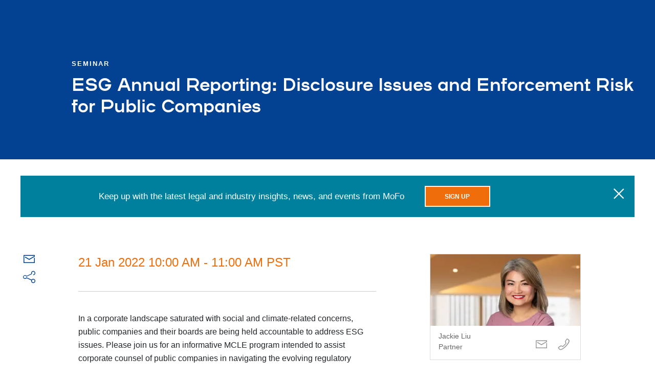

--- FILE ---
content_type: text/html; charset=utf-8
request_url: https://www.mofo.com/resources/events/211222-esg-annual-reporting
body_size: 14308
content:
<!DOCTYPE html><html lang="en"><head><title>ESG Annual Reporting: Disclosure Issues and Enforcement Risk for Public Companies</title><meta name="robots" content="all"/><meta http-equiv="Content-Type" content="text/html"/><meta http-equiv="X-UA-Compatible" content="IE=edge"/><meta http-equiv="Access-Control-Allow-Origin" content="*"/><meta charSet="utf-8"/><meta name="viewport" content="width=device-width, initial-scale=1.0, maximum-scale=2.0, minimum-scale=1.0, user-scalable=yes"/><meta name="format-detection" content="telephone=no"/><meta name="keywords"/><meta name="description" content="In a corporate landscape saturated with social and climate-related concerns, public companies and their boards are being held accountable to address ESG issues. Please join us for an informative MCLE program intended to assist corporate counsel of public companies in navigating the evolving regulatory landscape for the 2022 annual reporting season. This session will focus on ESG disclosure issues and potential SEC enforcement risk stemming from the filing of Annual Reports (Form 10-K)."/><meta property="og:title" content="ESG Annual Reporting: Disclosure Issues and Enforcement Risk for Public Companies | Morrison Foerster"/><meta property="og:type" content="website"/><meta property="og:image" content="https://images.contentstack.io/v3/assets/blt5775cc69c999c255/blt9aee27259f4bbab9/6297b0ce36712c4150de0067/mofo_share_image.jpg"/><meta property="og:description" content="In a corporate landscape saturated with social and climate-related concerns, public companies and their boards are being held accountable to address ESG issues. Please join us for an informative MCLE program intended to assist corporate counsel of public companies in navigating the evolving regulatory landscape for the 2022 annual reporting season. This session will focus on ESG disclosure issues and potential SEC enforcement risk stemming from the filing of Annual Reports (Form 10-K)."/><meta property="og:url" content="/resources/events/211222-esg-annual-reporting"/><meta property="og:site_name" content="Morrison Foerster"/><meta name="twitter:card" content="summary_large_image"/><meta name="twitter:image:alt"/><meta name="google-site-verification" content="OD6S3RPM-cQOknAs1uXmBRvRJyh28rwkOoqdes47ZUE"/><link rel="apple-touch-icon" type="image/png" href="/apple-touch-icon.png"/><link rel="apple-touch-icon" type="image/png" sizes="72x72" href="/apple-touch-icon.png"/><link rel="apple-touch-icon" type="image/png" sizes="114x114" href="/apple-touch-icon.png"/><link rel="canonical" href="https://www.mofo.com/resources/events/211222-esg-annual-reporting"/><meta name="next-head-count" content="24"/><link rel="preload" fetchpriority="high" as="font" href="https://assets.contentstack.io/v3/assets/blt5775cc69c999c255/blt975d91f8de8a1695/633c94ad2a8d0a11633d95b2/mofo-icons.woff2" type="font/woff2" crossorigin="true"/><link rel="preload" fetchpriority="high" as="image" href="https://images.contentstack.io/v3/assets/blt5775cc69c999c255/blt9aee27259f4bbab9/mofo_share_image.jpg?format=auto&amp;quality=60&amp;width=300&amp;height=300" type="image/webp"/><link rel="preconnect" href="https://images.contentstack.io"/><link rel="preconnect" href="https://assets.contentstack.io"/><link rel="dns-prefetch" href="https://images.contentstack.io"/><link rel="dns-prefetch" href="https://assets.contentstack.io"/><link data-next-font="" rel="preconnect" href="/" crossorigin="anonymous"/><link rel="preload" href="/_next/static/css/56424236537eaf08.css" as="style"/><link rel="stylesheet" href="/_next/static/css/56424236537eaf08.css" data-n-g=""/><link rel="preload" href="/_next/static/css/dc2e51a623df300a.css" as="style"/><link rel="stylesheet" href="/_next/static/css/dc2e51a623df300a.css" data-n-p=""/><noscript data-n-css=""></noscript><script defer="" nomodule="" src="/_next/static/chunks/polyfills-42372ed130431b0a.js" nonce="LulQslknWDbL2Nqmt22ZRFxUS1JTJXzf"></script><script src="/_next/static/chunks/webpack-aba528896ce979f9.js" defer="" nonce="LulQslknWDbL2Nqmt22ZRFxUS1JTJXzf"></script><script src="/_next/static/chunks/framework-ea3a940b47da4dd7.js" defer="" nonce="LulQslknWDbL2Nqmt22ZRFxUS1JTJXzf"></script><script src="/_next/static/chunks/main-aeaf17a4d6080f40.js" defer="" nonce="LulQslknWDbL2Nqmt22ZRFxUS1JTJXzf"></script><script src="/_next/static/chunks/pages/_app-57d2cae294274764.js" defer="" nonce="LulQslknWDbL2Nqmt22ZRFxUS1JTJXzf"></script><script src="/_next/static/chunks/663-89e63a0385f88ff4.js" defer="" nonce="LulQslknWDbL2Nqmt22ZRFxUS1JTJXzf"></script><script src="/_next/static/chunks/653-04f115b47e7d9093.js" defer="" nonce="LulQslknWDbL2Nqmt22ZRFxUS1JTJXzf"></script><script src="/_next/static/chunks/pages/%5B%5B...slug%5D%5D-92be778c181ef09c.js" defer="" nonce="LulQslknWDbL2Nqmt22ZRFxUS1JTJXzf"></script><script src="/_next/static/ZQ4UU-wYvGHs2qTng_l1X/_buildManifest.js" defer="" nonce="LulQslknWDbL2Nqmt22ZRFxUS1JTJXzf"></script><script src="/_next/static/ZQ4UU-wYvGHs2qTng_l1X/_ssgManifest.js" defer="" nonce="LulQslknWDbL2Nqmt22ZRFxUS1JTJXzf"></script></head><body><a href="#main-content" tabindex="0" class="button outline-primary skip-link">Skip to main content</a><div id="__next"><div class="content-container"><section class="page-header" style="background-image:none"><div class="page-header__text-content"><div class="dangerously-set-container page-header__text-content__category-label">Seminar</div><h1 class=""><p>ESG Annual Reporting: Disclosure Issues and Enforcement Risk for Public Companies</p></h1><div class="page-header__text-content__blurb"><div class="dangerously-set-container"></div></div></div></section><section id="main-content" role="main" tabindex="-1"><div class="notification-bar-wrapper"><div class="notification-bar "><div class="notification-bar__message">Keep up with the latest legal and industry insights, news, and events from MoFo</div><div class="notification-bar__cta"><a class="button orange" href="/sign-up"><span class="button__label">Sign Up</span></a></div><button type="button" class="notification-bar__close-button" aria-label="close"><span aria-label="close" role="img" class="icon icon-close"></span></button></div></div><section class="section" id="overview" data-nav-title="Overview" style="scroll-margin-top:0px"><div class="overview section__container"><div class="overview__share-description-container overview__share-description-container--resource"><div class="overview__share-icons"><span><a class="link link--dark-blue" aria-label="Email this page" href="mailto:?subject=ESG%20Annual%20Reporting:%20Disclosure%20Issues%20and%20Enforcement%20Risk%20for%20Public%20Companies%20|%20Morrison%20Foerster&amp;body=In a corporate landscape saturated with social and climate-related concerns, public companies and their boards are being held accountable to address ESG issues. Please join us for an informative MCLE program intended to assist corporate counsel of public companies in navigating the evolving regulatory landscape for the 2022 annual reporting season. This session will focus on ESG disclosure issues and potential SEC enforcement risk stemming from the filing of Annual Reports (Form 10-K).%20|%20https://www.mofo.com/"><span aria-hidden="true" class="icon icon-email icon--primary-blue" style="font-size:24px"></span></a></span><div class="share-links"><button aria-controls="share-links-pop-up" aria-expanded="false" aria-haspopup="true" aria-label="Share this page (menu)" class="share-links__icon share-links__icon--primary-blue" type="button"><span aria-hidden="true" class="icon icon-share" style="font-size:24px"></span></button><div class="share-links__popup " id="share-links-pop-up" role="dialog" aria-labelledby="share-menu-heading" aria-modal="true" aria-hidden="true"><ul class="share-links__list"><li><h2 id="share-menu-heading" class="visually-hidden">Share menu</h2></li><li><button aria-label="Share on Facebook" class="react-share__ShareButton" style="background-color:transparent;border:none;padding:0;font:inherit;color:inherit;cursor:pointer"><span aria-hidden="true" class="icon icon-facebook-square"></span><p class="">Facebook</p></button></li><li><button aria-label="Share on Twitter" class="react-share__ShareButton" style="background-color:transparent;border:none;padding:0;font:inherit;color:inherit;cursor:pointer"><span aria-hidden="true" class="icon icon-x"></span><p class="">Twitter</p></button></li><li><button aria-label="Print this page" class="share-links__custom-button" type="button"><span aria-hidden="true" class="icon icon-print"></span><p class="">Print</p></button></li><li><button aria-label="Share on LinkedIn" class="react-share__ShareButton" style="background-color:transparent;border:none;padding:0;font:inherit;color:inherit;cursor:pointer"><span aria-hidden="true" class="icon icon-linkedin"></span><p class="">LinkedIn</p></button></li></ul></div></div></div><div class="overview__description overview__description--resource"><div class="overview__time-text"><h4 class="">21 Jan 2022 10:00 AM - 11:00 AM PST</h4></div><div class="dangerously-set-container"><hr/></div><div class="dangerously-set-container"><div class="dangerously-set-container"><p>In a corporate landscape saturated with social and climate-related concerns, public companies and their boards are being held accountable to address ESG issues. Please join us for an informative MCLE program intended to assist corporate counsel of public companies in navigating the evolving regulatory landscape for the 2022 annual reporting season. This session will focus on ESG disclosure issues and potential SEC enforcement risk stemming from the filing of Annual Reports (Form 10-K).</p><h5>Topics Include:</h5><ul><li>Evolving ESG Considerations</li><li>Best Practices for ESG Disclosure: Controls and Procedures</li><li>The SEC’s Focus on Climate and ESG and Mitigating SEC Enforcement Risk</li></ul><p><a target="_blank" href="https://www.veracast.com/webcasts/mofo/mcle_programs/E11k6i.cfm"><strong>RSVP</strong></a> to attend our webinar.</p><hr/></div></div></div></div><div class="overview__news"><div class="profile-cards"><ul class="profile-cards__list profile-cards__list--columns-1"><li class="profile-cards__list__item"><div class="profile-card profile-card--mini"><a class="link link--dark-blue" href="/people/jackie-liu"><div class="profile-card--mini__thumbnail"><div class="profile-card--mini__thumbnail__image"><img alt="Jackie Liu" loading="lazy" decoding="async" data-nimg="fill" style="position:absolute;height:100%;width:100%;left:0;top:0;right:0;bottom:0;object-fit:cover;color:transparent;background-size:cover;background-position:50% 50%;background-repeat:no-repeat;background-image:url(&quot;data:image/svg+xml;charset=utf-8,%3Csvg xmlns=&#x27;http://www.w3.org/2000/svg&#x27; %3E%3Cfilter id=&#x27;b&#x27; color-interpolation-filters=&#x27;sRGB&#x27;%3E%3CfeGaussianBlur stdDeviation=&#x27;20&#x27;/%3E%3CfeColorMatrix values=&#x27;1 0 0 0 0 0 1 0 0 0 0 0 1 0 0 0 0 0 100 -1&#x27; result=&#x27;s&#x27;/%3E%3CfeFlood x=&#x27;0&#x27; y=&#x27;0&#x27; width=&#x27;100%25&#x27; height=&#x27;100%25&#x27;/%3E%3CfeComposite operator=&#x27;out&#x27; in=&#x27;s&#x27;/%3E%3CfeComposite in2=&#x27;SourceGraphic&#x27;/%3E%3CfeGaussianBlur stdDeviation=&#x27;20&#x27;/%3E%3C/filter%3E%3Cimage width=&#x27;100%25&#x27; height=&#x27;100%25&#x27; x=&#x27;0&#x27; y=&#x27;0&#x27; preserveAspectRatio=&#x27;xMidYMid slice&#x27; style=&#x27;filter: url(%23b);&#x27; href=&#x27;https://images.contentstack.io/v3/assets/blt5775cc69c999c255/blt9aee27259f4bbab9/mofo_share_image.jpg?format=auto&amp;quality=60&amp;width=300&amp;height=300&#x27;/%3E%3C/svg%3E&quot;)" sizes="(max-width: 768px) 100vw, (max-width: 1200px) 33vw, 25vw" srcSet="/_next/image?url=https%3A%2F%2Fmedia2.mofo.com%2Fv3%2Fimages%2Fblt5775cc69c999c255%2Fblt09cc8567ff7dda45%2F62732ca38e09542a15b7e5c4%2Fliu_jackie_common_640x280.jpg%3Fformat%3Dauto%26quality%3D60&amp;w=256&amp;q=75 256w, /_next/image?url=https%3A%2F%2Fmedia2.mofo.com%2Fv3%2Fimages%2Fblt5775cc69c999c255%2Fblt09cc8567ff7dda45%2F62732ca38e09542a15b7e5c4%2Fliu_jackie_common_640x280.jpg%3Fformat%3Dauto%26quality%3D60&amp;w=384&amp;q=75 384w, /_next/image?url=https%3A%2F%2Fmedia2.mofo.com%2Fv3%2Fimages%2Fblt5775cc69c999c255%2Fblt09cc8567ff7dda45%2F62732ca38e09542a15b7e5c4%2Fliu_jackie_common_640x280.jpg%3Fformat%3Dauto%26quality%3D60&amp;w=640&amp;q=75 640w, /_next/image?url=https%3A%2F%2Fmedia2.mofo.com%2Fv3%2Fimages%2Fblt5775cc69c999c255%2Fblt09cc8567ff7dda45%2F62732ca38e09542a15b7e5c4%2Fliu_jackie_common_640x280.jpg%3Fformat%3Dauto%26quality%3D60&amp;w=750&amp;q=75 750w, /_next/image?url=https%3A%2F%2Fmedia2.mofo.com%2Fv3%2Fimages%2Fblt5775cc69c999c255%2Fblt09cc8567ff7dda45%2F62732ca38e09542a15b7e5c4%2Fliu_jackie_common_640x280.jpg%3Fformat%3Dauto%26quality%3D60&amp;w=828&amp;q=75 828w, /_next/image?url=https%3A%2F%2Fmedia2.mofo.com%2Fv3%2Fimages%2Fblt5775cc69c999c255%2Fblt09cc8567ff7dda45%2F62732ca38e09542a15b7e5c4%2Fliu_jackie_common_640x280.jpg%3Fformat%3Dauto%26quality%3D60&amp;w=1080&amp;q=75 1080w, /_next/image?url=https%3A%2F%2Fmedia2.mofo.com%2Fv3%2Fimages%2Fblt5775cc69c999c255%2Fblt09cc8567ff7dda45%2F62732ca38e09542a15b7e5c4%2Fliu_jackie_common_640x280.jpg%3Fformat%3Dauto%26quality%3D60&amp;w=1200&amp;q=75 1200w, /_next/image?url=https%3A%2F%2Fmedia2.mofo.com%2Fv3%2Fimages%2Fblt5775cc69c999c255%2Fblt09cc8567ff7dda45%2F62732ca38e09542a15b7e5c4%2Fliu_jackie_common_640x280.jpg%3Fformat%3Dauto%26quality%3D60&amp;w=1920&amp;q=75 1920w, /_next/image?url=https%3A%2F%2Fmedia2.mofo.com%2Fv3%2Fimages%2Fblt5775cc69c999c255%2Fblt09cc8567ff7dda45%2F62732ca38e09542a15b7e5c4%2Fliu_jackie_common_640x280.jpg%3Fformat%3Dauto%26quality%3D60&amp;w=2048&amp;q=75 2048w, /_next/image?url=https%3A%2F%2Fmedia2.mofo.com%2Fv3%2Fimages%2Fblt5775cc69c999c255%2Fblt09cc8567ff7dda45%2F62732ca38e09542a15b7e5c4%2Fliu_jackie_common_640x280.jpg%3Fformat%3Dauto%26quality%3D60&amp;w=3840&amp;q=75 3840w" src="/_next/image?url=https%3A%2F%2Fmedia2.mofo.com%2Fv3%2Fimages%2Fblt5775cc69c999c255%2Fblt09cc8567ff7dda45%2F62732ca38e09542a15b7e5c4%2Fliu_jackie_common_640x280.jpg%3Fformat%3Dauto%26quality%3D60&amp;w=3840&amp;q=75"/></div></div></a><div class="profile-card--mini__text-content"><div class="profile-card--mini__text-content-info"><a class="link link--light-dark-gray" href="/people/jackie-liu"><div class="profile-card--mini__text-content-info__name">Jackie Liu</div></a>Partner</div><div class="profile-card--mini__contact"><a aria-label="Email Jackie Liu" class="profile-card--mini__button" href="mailto:jliu@mofo.com" title="Email Jackie Liu"><span aria-hidden="true" class="icon icon-email"></span></a><a class="profile-card--mini__button" title="Call Jackie Liu" href="tel:(415) 268-7522" aria-label="Call Jackie Liu at (415) 268-7522"><span aria-hidden="true" class="icon icon-phone"></span></a></div></div></div></li><li class="profile-cards__list__item"><div class="profile-card profile-card--mini"><a class="link link--dark-blue" href="/people/alfredo-b-d-silva"><div class="profile-card--mini__thumbnail"><div class="profile-card--mini__thumbnail__image"><img alt="Alfredo B. D. Silva" loading="lazy" decoding="async" data-nimg="fill" style="position:absolute;height:100%;width:100%;left:0;top:0;right:0;bottom:0;object-fit:cover;color:transparent;background-size:cover;background-position:50% 50%;background-repeat:no-repeat;background-image:url(&quot;data:image/svg+xml;charset=utf-8,%3Csvg xmlns=&#x27;http://www.w3.org/2000/svg&#x27; %3E%3Cfilter id=&#x27;b&#x27; color-interpolation-filters=&#x27;sRGB&#x27;%3E%3CfeGaussianBlur stdDeviation=&#x27;20&#x27;/%3E%3CfeColorMatrix values=&#x27;1 0 0 0 0 0 1 0 0 0 0 0 1 0 0 0 0 0 100 -1&#x27; result=&#x27;s&#x27;/%3E%3CfeFlood x=&#x27;0&#x27; y=&#x27;0&#x27; width=&#x27;100%25&#x27; height=&#x27;100%25&#x27;/%3E%3CfeComposite operator=&#x27;out&#x27; in=&#x27;s&#x27;/%3E%3CfeComposite in2=&#x27;SourceGraphic&#x27;/%3E%3CfeGaussianBlur stdDeviation=&#x27;20&#x27;/%3E%3C/filter%3E%3Cimage width=&#x27;100%25&#x27; height=&#x27;100%25&#x27; x=&#x27;0&#x27; y=&#x27;0&#x27; preserveAspectRatio=&#x27;xMidYMid slice&#x27; style=&#x27;filter: url(%23b);&#x27; href=&#x27;https://images.contentstack.io/v3/assets/blt5775cc69c999c255/blt9aee27259f4bbab9/mofo_share_image.jpg?format=auto&amp;quality=60&amp;width=300&amp;height=300&#x27;/%3E%3C/svg%3E&quot;)" sizes="(max-width: 768px) 100vw, (max-width: 1200px) 33vw, 25vw" srcSet="/_next/image?url=https%3A%2F%2Fmedia2.mofo.com%2Fv3%2Fimages%2Fblt5775cc69c999c255%2Fblt0ad5d50e6cbc4529%2F648905e774d501ffe6014c13%2Fsilva_alfredo_common_640x280.jpg%3Fformat%3Dauto%26quality%3D60&amp;w=256&amp;q=75 256w, /_next/image?url=https%3A%2F%2Fmedia2.mofo.com%2Fv3%2Fimages%2Fblt5775cc69c999c255%2Fblt0ad5d50e6cbc4529%2F648905e774d501ffe6014c13%2Fsilva_alfredo_common_640x280.jpg%3Fformat%3Dauto%26quality%3D60&amp;w=384&amp;q=75 384w, /_next/image?url=https%3A%2F%2Fmedia2.mofo.com%2Fv3%2Fimages%2Fblt5775cc69c999c255%2Fblt0ad5d50e6cbc4529%2F648905e774d501ffe6014c13%2Fsilva_alfredo_common_640x280.jpg%3Fformat%3Dauto%26quality%3D60&amp;w=640&amp;q=75 640w, /_next/image?url=https%3A%2F%2Fmedia2.mofo.com%2Fv3%2Fimages%2Fblt5775cc69c999c255%2Fblt0ad5d50e6cbc4529%2F648905e774d501ffe6014c13%2Fsilva_alfredo_common_640x280.jpg%3Fformat%3Dauto%26quality%3D60&amp;w=750&amp;q=75 750w, /_next/image?url=https%3A%2F%2Fmedia2.mofo.com%2Fv3%2Fimages%2Fblt5775cc69c999c255%2Fblt0ad5d50e6cbc4529%2F648905e774d501ffe6014c13%2Fsilva_alfredo_common_640x280.jpg%3Fformat%3Dauto%26quality%3D60&amp;w=828&amp;q=75 828w, /_next/image?url=https%3A%2F%2Fmedia2.mofo.com%2Fv3%2Fimages%2Fblt5775cc69c999c255%2Fblt0ad5d50e6cbc4529%2F648905e774d501ffe6014c13%2Fsilva_alfredo_common_640x280.jpg%3Fformat%3Dauto%26quality%3D60&amp;w=1080&amp;q=75 1080w, /_next/image?url=https%3A%2F%2Fmedia2.mofo.com%2Fv3%2Fimages%2Fblt5775cc69c999c255%2Fblt0ad5d50e6cbc4529%2F648905e774d501ffe6014c13%2Fsilva_alfredo_common_640x280.jpg%3Fformat%3Dauto%26quality%3D60&amp;w=1200&amp;q=75 1200w, /_next/image?url=https%3A%2F%2Fmedia2.mofo.com%2Fv3%2Fimages%2Fblt5775cc69c999c255%2Fblt0ad5d50e6cbc4529%2F648905e774d501ffe6014c13%2Fsilva_alfredo_common_640x280.jpg%3Fformat%3Dauto%26quality%3D60&amp;w=1920&amp;q=75 1920w, /_next/image?url=https%3A%2F%2Fmedia2.mofo.com%2Fv3%2Fimages%2Fblt5775cc69c999c255%2Fblt0ad5d50e6cbc4529%2F648905e774d501ffe6014c13%2Fsilva_alfredo_common_640x280.jpg%3Fformat%3Dauto%26quality%3D60&amp;w=2048&amp;q=75 2048w, /_next/image?url=https%3A%2F%2Fmedia2.mofo.com%2Fv3%2Fimages%2Fblt5775cc69c999c255%2Fblt0ad5d50e6cbc4529%2F648905e774d501ffe6014c13%2Fsilva_alfredo_common_640x280.jpg%3Fformat%3Dauto%26quality%3D60&amp;w=3840&amp;q=75 3840w" src="/_next/image?url=https%3A%2F%2Fmedia2.mofo.com%2Fv3%2Fimages%2Fblt5775cc69c999c255%2Fblt0ad5d50e6cbc4529%2F648905e774d501ffe6014c13%2Fsilva_alfredo_common_640x280.jpg%3Fformat%3Dauto%26quality%3D60&amp;w=3840&amp;q=75"/></div></div></a><div class="profile-card--mini__text-content"><div class="profile-card--mini__text-content-info"><a class="link link--light-dark-gray" href="/people/alfredo-b-d-silva"><div class="profile-card--mini__text-content-info__name">Alfredo B. D. Silva</div></a>Partner</div><div class="profile-card--mini__contact"><a aria-label="Email Alfredo B. D. Silva" class="profile-card--mini__button" href="mailto:asilva@mofo.com" title="Email Alfredo B. D. Silva"><span aria-hidden="true" class="icon icon-email"></span></a><a class="profile-card--mini__button" title="Call Alfredo B. D. Silva" href="tel:(415) 268-7522" aria-label="Call Alfredo B. D. Silva at (415) 268-7522"><span aria-hidden="true" class="icon icon-phone"></span></a></div></div></div></li><li class="profile-cards__list__item"><div class="profile-card profile-card--mini"><a class="link link--dark-blue" href="/people/christin-hill"><div class="profile-card--mini__thumbnail"><div class="profile-card--mini__thumbnail__image"><img alt="Christin Hill" loading="lazy" decoding="async" data-nimg="fill" style="position:absolute;height:100%;width:100%;left:0;top:0;right:0;bottom:0;object-fit:cover;color:transparent;background-size:cover;background-position:50% 50%;background-repeat:no-repeat;background-image:url(&quot;data:image/svg+xml;charset=utf-8,%3Csvg xmlns=&#x27;http://www.w3.org/2000/svg&#x27; %3E%3Cfilter id=&#x27;b&#x27; color-interpolation-filters=&#x27;sRGB&#x27;%3E%3CfeGaussianBlur stdDeviation=&#x27;20&#x27;/%3E%3CfeColorMatrix values=&#x27;1 0 0 0 0 0 1 0 0 0 0 0 1 0 0 0 0 0 100 -1&#x27; result=&#x27;s&#x27;/%3E%3CfeFlood x=&#x27;0&#x27; y=&#x27;0&#x27; width=&#x27;100%25&#x27; height=&#x27;100%25&#x27;/%3E%3CfeComposite operator=&#x27;out&#x27; in=&#x27;s&#x27;/%3E%3CfeComposite in2=&#x27;SourceGraphic&#x27;/%3E%3CfeGaussianBlur stdDeviation=&#x27;20&#x27;/%3E%3C/filter%3E%3Cimage width=&#x27;100%25&#x27; height=&#x27;100%25&#x27; x=&#x27;0&#x27; y=&#x27;0&#x27; preserveAspectRatio=&#x27;xMidYMid slice&#x27; style=&#x27;filter: url(%23b);&#x27; href=&#x27;https://images.contentstack.io/v3/assets/blt5775cc69c999c255/blt9aee27259f4bbab9/mofo_share_image.jpg?format=auto&amp;quality=60&amp;width=300&amp;height=300&#x27;/%3E%3C/svg%3E&quot;)" sizes="(max-width: 768px) 100vw, (max-width: 1200px) 33vw, 25vw" srcSet="/_next/image?url=https%3A%2F%2Fmedia2.mofo.com%2Fv3%2Fimages%2Fblt5775cc69c999c255%2Fblta473786705e7c3dc%2F62733b4a4886af2aa2be1cf0%2Fhill_christin_common_640x280.jpg%3Fformat%3Dauto%26quality%3D60&amp;w=256&amp;q=75 256w, /_next/image?url=https%3A%2F%2Fmedia2.mofo.com%2Fv3%2Fimages%2Fblt5775cc69c999c255%2Fblta473786705e7c3dc%2F62733b4a4886af2aa2be1cf0%2Fhill_christin_common_640x280.jpg%3Fformat%3Dauto%26quality%3D60&amp;w=384&amp;q=75 384w, /_next/image?url=https%3A%2F%2Fmedia2.mofo.com%2Fv3%2Fimages%2Fblt5775cc69c999c255%2Fblta473786705e7c3dc%2F62733b4a4886af2aa2be1cf0%2Fhill_christin_common_640x280.jpg%3Fformat%3Dauto%26quality%3D60&amp;w=640&amp;q=75 640w, /_next/image?url=https%3A%2F%2Fmedia2.mofo.com%2Fv3%2Fimages%2Fblt5775cc69c999c255%2Fblta473786705e7c3dc%2F62733b4a4886af2aa2be1cf0%2Fhill_christin_common_640x280.jpg%3Fformat%3Dauto%26quality%3D60&amp;w=750&amp;q=75 750w, /_next/image?url=https%3A%2F%2Fmedia2.mofo.com%2Fv3%2Fimages%2Fblt5775cc69c999c255%2Fblta473786705e7c3dc%2F62733b4a4886af2aa2be1cf0%2Fhill_christin_common_640x280.jpg%3Fformat%3Dauto%26quality%3D60&amp;w=828&amp;q=75 828w, /_next/image?url=https%3A%2F%2Fmedia2.mofo.com%2Fv3%2Fimages%2Fblt5775cc69c999c255%2Fblta473786705e7c3dc%2F62733b4a4886af2aa2be1cf0%2Fhill_christin_common_640x280.jpg%3Fformat%3Dauto%26quality%3D60&amp;w=1080&amp;q=75 1080w, /_next/image?url=https%3A%2F%2Fmedia2.mofo.com%2Fv3%2Fimages%2Fblt5775cc69c999c255%2Fblta473786705e7c3dc%2F62733b4a4886af2aa2be1cf0%2Fhill_christin_common_640x280.jpg%3Fformat%3Dauto%26quality%3D60&amp;w=1200&amp;q=75 1200w, /_next/image?url=https%3A%2F%2Fmedia2.mofo.com%2Fv3%2Fimages%2Fblt5775cc69c999c255%2Fblta473786705e7c3dc%2F62733b4a4886af2aa2be1cf0%2Fhill_christin_common_640x280.jpg%3Fformat%3Dauto%26quality%3D60&amp;w=1920&amp;q=75 1920w, /_next/image?url=https%3A%2F%2Fmedia2.mofo.com%2Fv3%2Fimages%2Fblt5775cc69c999c255%2Fblta473786705e7c3dc%2F62733b4a4886af2aa2be1cf0%2Fhill_christin_common_640x280.jpg%3Fformat%3Dauto%26quality%3D60&amp;w=2048&amp;q=75 2048w, /_next/image?url=https%3A%2F%2Fmedia2.mofo.com%2Fv3%2Fimages%2Fblt5775cc69c999c255%2Fblta473786705e7c3dc%2F62733b4a4886af2aa2be1cf0%2Fhill_christin_common_640x280.jpg%3Fformat%3Dauto%26quality%3D60&amp;w=3840&amp;q=75 3840w" src="/_next/image?url=https%3A%2F%2Fmedia2.mofo.com%2Fv3%2Fimages%2Fblt5775cc69c999c255%2Fblta473786705e7c3dc%2F62733b4a4886af2aa2be1cf0%2Fhill_christin_common_640x280.jpg%3Fformat%3Dauto%26quality%3D60&amp;w=3840&amp;q=75"/></div></div></a><div class="profile-card--mini__text-content"><div class="profile-card--mini__text-content-info"><a class="link link--light-dark-gray" href="/people/christin-hill"><div class="profile-card--mini__text-content-info__name">Christin Hill</div></a>Partner</div><div class="profile-card--mini__contact"><a aria-label="Email Christin Hill" class="profile-card--mini__button" href="mailto:chill@mofo.com" title="Email Christin Hill"><span aria-hidden="true" class="icon icon-email"></span></a><a class="profile-card--mini__button" title="Call Christin Hill" href="tel:(415) 268-7610" aria-label="Call Christin Hill at (415) 268-7610"><span aria-hidden="true" class="icon icon-phone"></span></a></div></div></div></li><li></li></ul></div><div style="width:100%"><p class="overview__display-label overview__display-label--practices">Practices</p><ul class="overview__practice-list"><li class="overview__practice-link"><a class="link link--primary-blue" href="/capabilities/capital-markets"><div class="dangerously-set-container">Capital Markets</div></a></li><li class="overview__practice-link"><a class="link link--primary-blue" href="/capabilities/public-company-advisory-governance"><div class="dangerously-set-container">Public Company Advisory &amp; Governance</div></a></li><li class="overview__practice-link"><a class="link link--primary-blue" href="/capabilities/securities-enforcement"><div class="dangerously-set-container">Securities Enforcement</div></a></li><li class="overview__practice-link"><a class="link link--primary-blue" href="/capabilities/social-enterprise-impact-investing"><div class="dangerously-set-container">Social Enterprise + Impact Investing</div></a></li></ul><p class="overview__display-label overview__display-label--practices">Industries + Issues</p><ul class="overview__practice-list"><li class="overview__practice-link"><a class="link link--primary-blue" href="/capabilities/esg-sustainability"><div class="dangerously-set-container">Sustainability + Corporate Responsibility</div></a></li><li class="overview__practice-link"><a class="link link--primary-blue" href="/capabilities/climate"><div class="dangerously-set-container">Climate</div></a></li></ul></div></div></div></section></section><span data-sj-field="resourceIcon" data-sj-value="webinar"></span><span data-sj-field="resourceEventTypes" data-sj-value="Seminar"></span><span data-sj-field="resourcePractice" data-sj-value="Capital Markets"></span><span data-sj-field="resourcePractice" data-sj-value="Public Company Advisory &amp; Governance"></span><span data-sj-field="resourcePractice" data-sj-value="Securities Enforcement"></span><span data-sj-field="resourcePractice" data-sj-value="Social Enterprise + Impact Investing"></span><span data-sj-field="resourceIndustry" data-sj-value="Sustainability + Corporate Responsibility"></span><span data-sj-field="resourceIndustry" data-sj-value="Climate"></span><span data-sj-field="resourcePublishDate" data-sj-value="2022-01-21T18:00:00.000Z"></span><span data-sj-field="resourceTimeZone" data-sj-value="US/Pacific"></span></div><div id="consent_blackbar" class="consent-blackbar"></div><footer class="footer"><div class="footer__container"><nav class="footer__nav"><ul class="footer__nav__list"><li><a class="link link--dark-blue" href="https://www.mofo.com/about/terms-notices" rel="noopener noreferrer" target="_blank">Terms / Notices</a></li><li><a class="link link--dark-blue" href="https://www.mofo.com/about/cookies" rel="noopener noreferrer" target="_blank">Cookies</a></li><li><a class="link link--dark-blue" href="https://www.mofo.com/about/privacy-policy" rel="noopener noreferrer" target="_blank">Privacy Policy</a></li><li><a class="link link--dark-blue" href="https://secure.ethicspoint.com/domain/media/en/gui/62036/index.html" rel="noopener noreferrer" target="_blank">Reporting Hotline</a></li><li><a class="link link--dark-blue" href="https://www.mofo.com/about/attorney-advertising" rel="noopener noreferrer" target="_blank">Attorney Advertising</a></li><li><a class="link link--dark-blue" href="/about/alumni">Alumni</a></li></ul><p class="footer__copyright">©1996–<!-- -->2026<!-- --> Morrison &amp; Foerster LLP. All rights reserved.</p></nav><div class="social-links-footer"><div class="social-media-links"><ul class="social-media-links__list"><li class="social-media-links__item"><a class="link link--dark-blue" href="https://www.linkedin.com/company/morrison-&amp;-foerster-llp" rel="noopener noreferrer" target="_blank" aria-label="Morrison Foerster LinkedIn &gt;"><span aria-hidden="true" class="icon icon-linkedin"></span></a></li><li class="social-media-links__item"><a class="link link--dark-blue" href="https://www.facebook.com/MoFoLLP/" rel="noopener noreferrer" target="_blank" aria-label="Morrison Foerster Facebook &gt;"><span aria-hidden="true" class="icon icon-facebook"></span></a></li><li class="social-media-links__item"><a class="link link--dark-blue" href="https://www.youtube.com/user/MorrisonFoersterLLP" rel="noopener noreferrer" target="_blank" aria-label="Morrison Foerster YouTube &gt;"><span aria-hidden="true" class="icon icon-youtube"></span></a></li></ul></div></div></div></footer></div><script id="__NEXT_DATA__" type="application/json" nonce="LulQslknWDbL2Nqmt22ZRFxUS1JTJXzf">{"props":{"pageProps":{"page":{"indexName":"production_mofo_resources","metaData":{"basePagePath":"","pageMeta":{"meta_description":"In a corporate landscape saturated with social and climate-related concerns, public companies and their boards are being held accountable to address ESG issues. Please join us for an informative MCLE program intended to assist corporate counsel of public companies in navigating the evolving regulatory landscape for the 2022 annual reporting season. This session will focus on ESG disclosure issues and potential SEC enforcement risk stemming from the filing of Annual Reports (Form 10-K).","open_graph_meta":{"og_description":"In a corporate landscape saturated with social and climate-related concerns, public companies and their boards are being held accountable to address ESG issues. Please join us for an informative MCLE program intended to assist corporate counsel of public companies in navigating the evolving regulatory landscape for the 2022 annual reporting season. This session will focus on ESG disclosure issues and potential SEC enforcement risk stemming from the filing of Annual Reports (Form 10-K).","og_title":"ESG Annual Reporting: Disclosure Issues and Enforcement Risk for Public Companies","og_url":"/resources/events/211222-esg-annual-reporting","og_site_name":"Morrison \u0026 Foerster","og_type":"website","_trace":"array_node;page_meta;open_graph_meta","_key":"open_graph_meta"},"twitter_card":"summary_large_image","social_share":{"hashtags":["MoFo"],"related_accounts":["@MoFoLLP"],"_trace":"array_node;page_meta;social_share","_key":"social_share"},"_trace":"array_node;page_meta","_key":"page_meta"},"pageTitle":"ESG Annual Reporting: Disclosure Issues and Enforcement Risk for Public Companies","parentPagePath":""},"pageData":{"addressData":null,"boxElementModule":[],"contactInfo":null,"descriptionData":"\u003cp\u003eIn a corporate landscape saturated with social and climate-related concerns, public companies and their boards are being held accountable to address ESG issues. Please join us for an informative MCLE program intended to assist corporate counsel of public companies in navigating the evolving regulatory landscape for the 2022 annual reporting season. This session will focus on ESG disclosure issues and potential SEC enforcement risk stemming from the filing of Annual Reports (Form 10-K).\u003c/p\u003e\u003ch5\u003eTopics Include:\u003c/h5\u003e\u003cul\u003e\u003cli\u003eEvolving ESG Considerations\u003c/li\u003e\u003cli\u003eBest Practices for ESG Disclosure: Controls and Procedures\u003c/li\u003e\u003cli\u003eThe SEC’s Focus on Climate and ESG and Mitigating SEC Enforcement Risk\u003c/li\u003e\u003c/ul\u003e\u003cp\u003e\u003ca target=\"_blank\" href=\"https://www.veracast.com/webcasts/mofo/mcle_programs/E11k6i.cfm\"\u003e\u003cstrong\u003eRSVP\u003c/strong\u003e\u003c/a\u003e to attend our webinar.\u003c/p\u003e\u003chr\u003e","filterTags":[{"field":"resourceIcon","value":"webinar"},{"field":"resourceEventTypes","value":"Seminar"},{"field":"resourcePractice","value":"Capital Markets"},{"field":"resourcePractice","value":"Public Company Advisory \u0026 Governance"},{"field":"resourcePractice","value":"Securities Enforcement"},{"field":"resourcePractice","value":"Social Enterprise + Impact Investing"},{"field":"resourceIndustry","value":"Sustainability + Corporate Responsibility"},{"field":"resourceIndustry","value":"Climate"},{"field":"resourcePublishDate","value":"2022-01-21T18:00:00.000Z"},{"field":"resourceTimeZone","value":"US/Pacific"}],"headerData":{"backgroundImageUrl":null,"eyebrow":"Seminar","title":"\u003cp\u003eESG Annual Reporting: Disclosure Issues and Enforcement Risk for Public Companies\u003c/p\u003e","displayTitle":null,"richBlurb":{"_trace":"array_node;subtitle","_key":"subtitle"},"blurb":null,"date":null,"reprint":null},"notificationBarData":{"message":"Keep up with the latest legal and industry insights, news, and events from MoFo","link":{"title":"Sign Up","url":"/sign-up","hashUrl":null},"dismissible":true},"hideNotificationBar":false,"peopleData":[{"firstName":"Jackie","image":{"alt":"Morrison Foerster","altText":"Morrison Foerster","height":280,"url":"https://media2.mofo.com/v3/images/blt5775cc69c999c255/blt09cc8567ff7dda45/62732ca38e09542a15b7e5c4/liu_jackie_common_640x280.jpg?format=auto\u0026quality=60","width":640},"lastName":"Liu","link":{"hashUrl":null,"title":"Jackie Liu","url":"/people/jackie-liu"},"name":"Jackie Liu","displayName":"Jackie Liu","title":"Partner","email":["jliu@mofo.com"],"phone":[{"number":"(415) 268-7522","extension":"4920","type":"fax","_trace":"array_node;people;array_node;phones;array_node"},{"number":"(415) 268-6722","type":"business","_trace":"array_node;people;array_node;phones;array_node","_key":1}],"titleWeight":null,"bios":[{"select":"english","paragraph_limit":9,"bio":{"description":"\u003cp\u003eJackie engages in a general corporate and transactional practice, with special emphasis on corporate counseling of public companies, mergers and acquisitions, and the China practice. \u003c/p\u003e\u003cp\u003eShe has more than 20 years of experience in advising public companies on corporate governance matters, including director and officer fiduciary duties, board “best practices,” disagreements between board and management, succession planning, investor relations, and advises boards and special committees in connection with conflicts of interest matters, proxy contests and other corporate control efforts. Jackie is outside general counsel to a number of public companies with whom she has worked for over 20 years and provides big‑picture, critical value-adding strategic advice. She also counsels public companies on disclosure matters and associated liability considerations. Jackie is a Fellow of the American College of Governance Counsel. She has lectured at seminars and conferences and written articles on various corporate governance and securities law matters.\u003c/p\u003e\u003cp\u003eJackie also represents public and private companies in mergers and acquisitions, from small asset acquisitions and divestitures, founder-driven sales and talent acquisitions to complex multibillion-dollar transactions. In addition, she has been involved in a number of complex cross-border transactions in Asia, Australia and Europe. Her knowledge of U.S. SEC-reporting requirements is a valuable addition to counseling on public-company M\u0026A transactions. She additionally works with well-established Chinese companies in setting up U.S. subsidiaries and counseling them on strategic matters relating to their U.S. operations.\u003c/p\u003e\u003cp\u003eJackie formerly served as co-chair of Morrison Foerster’s Global Corporate Department of over 400 lawyers. She is currently a member of our global Sustainability + Corporate Responsibility steering committee. \u003c/p\u003e\u003cp\u003eIn 2018, Jackie received the Client Choice Award from \u003cem\u003eInternational Law Office/Lexology\u003c/em\u003e for excellent client care and quality of service in the practice of corporate law. She was named the 2013 Legal Advisor of the Year by\u003cem\u003e M\u0026A Advisor.\u003c/em\u003e She was also recommended as a leading attorney in the field of M\u0026A by \u003cem\u003eLegal 500 USA\u003c/em\u003e 2014 and, in 2018, recommended for M\u0026A/Corporate and Commercial: M\u0026A Large Deals ($1bn+).\u003c/p\u003e\u003cp\u003eBorn in Shanghai, China, she is fluent in Mandarin Chinese.\u003c/p\u003e\u003cp\u003eJackie is a member of the California State Bar and the Bar Association of San Francisco. She is a board member of the Foundation of City College of San Francisco.\u003c/p\u003e\u003cp\u003eDuring her tenure at Harvard Law School, she served as the co-editor of the \u003cem\u003eHarvard Law Record.\u003c/em\u003e\u003c/p\u003e\u003ch4\u003eRankings\u003c/h4\u003e\u003cp\u003eRecommended for M\u0026A: Large Deals ($1bn+) \u003cbr\u003e \u003cem\u003eLegal 500 US\u003c/em\u003e 2019\u003c/p\u003e","_trace":"array_node;people;array_node;bios;array_node;bio","_key":"bio"},"_trace":"array_node;people;array_node;bios;array_node"}]},{"firstName":"Alfredo B. D.","image":{"alt":"Morrison Foerster","altText":"Morrison Foerster","height":280,"url":"https://media2.mofo.com/v3/images/blt5775cc69c999c255/blt0ad5d50e6cbc4529/648905e774d501ffe6014c13/silva_alfredo_common_640x280.jpg?format=auto\u0026quality=60","width":640},"lastName":"Silva","link":{"hashUrl":null,"title":"Alfredo B. D. Silva","url":"/people/alfredo-b-d-silva"},"name":"Alfredo B. D. Silva","displayName":"Alfredo B. D. Silva","title":"Partner","email":["asilva@mofo.com"],"phone":[{"number":"(415) 268-7522","extension":"13244","type":"fax","_trace":"array_node;people;array_node;phones;array_node"},{"number":"(415) 268-6213","type":"business","_trace":"array_node;people;array_node;phones;array_node","_key":1}],"titleWeight":null,"bios":[{"select":"english","bio":{"description":"\u003cp\u003eAlfredo Silva is a key member of the firm’s Social Enterprise + Impact Investing Group and the Emerging Companies + Venture Capital practice. He advises companies and investors—particularly in life sciences, agtech, and fintech—on a wide range of corporate and securities matters, with a strong focus on venture capital, growth equity and corporate venture capital financings. Alfredo brings particular expertise in complex restructuring and recapitalization transactions. He also advises both impact-first and return-first investors on building mission lock into their strategies, works with clients to form Delaware public benefit corporations and structure for-profit/non-profit “hybrid” entities that can attract both philanthropic and traditional capital, and on a pro bono basis advises nonprofits and small businesses on formation, structuring and governance matters.\u003c/p\u003e\u003cp\u003eIn his private company practice, Mr. Silva has served as company or investor counsel in early- and late-stage financings, minority strategic investments and impact investments in over a hundred private companies, including representation of SoftBank and SoftBank Vision Fund in financings with a combined value of over $2 billion, Temasek in its $800 million minority investment in Verily Life Sciences, an Alphabet company, and Visa Ventures in strategic fintech investments around the world.\u003c/p\u003e\u003cp\u003eIn his public company practice, Alfredo counsels issuers on strategic transactions, such as the stock-for-stock merger of Marrone Bio Innovations, Inc. with Bioceres Crop Solutions Corp, as well as corporate governance and compliance with the U.S. federal securities laws and stock exchange listing standards, including advising on cutting-edge issues with respect to ESG disclosures and materiality assessments.\u003c/p\u003e\u003cp\u003eIn addition, Mr. Silva works extensively with nonprofit organizations, providing advice on fiduciary issues, entity formation, structuring and other corporate matters, and assists small businesses pro bono. He incorporated and continues to advise Illuminate, the nonprofit producer of The Bay Lights, a 25,000 LED sculpture on the western span of the San Francisco-Oakland Bay Bridge, in structuring, corporate governance, and project management matters. Mr. Silva currently chairs the audit committees of the boards of directors of Eat. Learn. Play. Foundation, a nonprofit founded by three-time NBA champion Stephen Curry and The New York Times bestselling author Ayesha Curry to unleash the potential of every child, and San Francisco AIDS Foundation, which for nearly 30 years has been pursuing a future where health justice is achieved for all people living with or at risk for HIV, both of which Mr. Silva has previously advised as corporate counsel.\u003c/p\u003e\u003cp\u003eAlfredo is recognized by The Recorder as a 2013 Lawyer on the Fast Track, in 2014 was the inaugural recipient of the firm’s Kathi Pugh Award for Pro Bono Service, is a 2017 Lawyers Committee for Legal Diversity Fellow, and was the recipient of the American Bar Association’s 2023 National Public Service Award. \u003c/p\u003e\u003cbr\u003e","_trace":"array_node;people;array_node;bios;array_node;bio","_key":"bio"},"_trace":"array_node;people;array_node;bios;array_node"}]},{"firstName":"Christin","image":{"alt":"Morrison Foerster","altText":"Morrison Foerster","height":280,"url":"https://media2.mofo.com/v3/images/blt5775cc69c999c255/blta473786705e7c3dc/62733b4a4886af2aa2be1cf0/hill_christin_common_640x280.jpg?format=auto\u0026quality=60","width":640},"lastName":"Hill","link":{"hashUrl":null,"title":"Christin Hill","url":"/people/christin-hill"},"name":"Christin Hill","displayName":"Christin Hill","title":"Partner","email":["chill@mofo.com"],"phone":[{"number":"(415) 268-7610","type":"business","_trace":"array_node;people;array_node;phones;array_node"},{"number":"(415) 268-7522","type":"fax","_trace":"array_node;people;array_node;phones;array_node","_key":1}],"titleWeight":null,"bios":[{"select":"english","bio":{"description":"\u003cp\u003eChristin Hill is a partner in Morrison Foerster’s San Francisco office and a member of the firm's Securities Litigation group. Christin has extensive experience representing clients in securities class actions, derivative actions and other complex civil litigation in both federal and state courts, as well as in government and internal investigations.\u003c/p\u003e\u003cp\u003eWith over a decade of experience in private practice, Christin has successfully represented public companies and their boards of directors and officers in securities fraud actions, derivative actions, SEC enforcement actions, internal investigations, and general corporate counseling. She also has experience working with pre-IPO companies in complex civil litigation in both federal and state court, internal investigations, responding to government inquiries, and advising on general compliance matters.\u003c/p\u003e\u003cp\u003eBefore joining Morrison \u0026 Foerster, Christin served as senior counsel at Uber Technologies, Inc., where she managed complex civil litigation including consumer class actions, intellectual property matters, and government investigations. She was also a lead member of Uber’s global compliance team, through which she created and implemented new compliance policies and training programs and advised company management in responding to government inquiries.\u003c/p\u003e\u003cp\u003eChristin also served as an assistant district attorney in the San Francisco District Attorney’s Office, where she successfully prosecuted three misdemeanor criminal jury trials. Early in her career, she served as a judicial clerk for the Honorable John A. Houston in the U.S. District Court for the Southern District of California.\u003c/p\u003e","_trace":"array_node;people;array_node;bios;array_node;bio","_key":"bio"},"_trace":"array_node;people;array_node;bios;array_node"}]}],"practicesData":{"industries":[{"link":{"title":"Sustainability + Corporate Responsibility","url":"/capabilities/esg-sustainability"}},{"link":{"title":"Climate","url":"/capabilities/climate"}}],"offices":[],"practices":[{"link":{"title":"Capital Markets","url":"/capabilities/capital-markets"}},{"link":{"title":"Public Company Advisory \u0026 Governance","url":"/capabilities/public-company-advisory-governance"}},{"link":{"title":"Securities Enforcement","url":"/capabilities/securities-enforcement"}},{"link":{"title":"Social Enterprise + Impact Investing","url":"/capabilities/social-enterprise-impact-investing"}}],"regions":[]},"registerButtonData":{"url":"https://www.veracast.com/webcasts/mofo/mcle_programs/e11k6i.cfm/","title":"ESG Annual Reporting: Disclosure Issues and Enforcement Risk for Public Companies - 575962121","hashUrl":null},"relatedContent":null,"relatedLabel":null,"rightRichTextData":{"_trace":"array_node;right_column_elements","_key":"right_column_elements"},"timeData":{"startDate":"2022-01-21T18:00:00.000Z","endDate":"2022-01-21T19:00:00.000Z","timeZone":"US/Pacific","abbreviation":null,"displayDate":null},"notFoundContent":{"boxElementModule":null,"descriptionData":{"description":"\u003ch3\u003eSorry, we weren’t able to find the terms you entered.\u003c/h3\u003e\u003cp\u003ePlease try a different term or keyword.\u003c/p\u003e","_trace":"array_node;description","_key":"description"},"headerData":null,"heroData":null,"imageLinkData":null,"leftSideContentData":null,"notificationBarData":null,"hideNotificationBar":false,"overviewNavTitle":null,"privacyLibrary":null,"relatedContentData":null,"relatedLabel":null,"rightSideContentData":null,"sectionsData":[{"accordions":[],"articles":[],"blogs":[],"autoClose":null,"columnCount":3,"columns":null,"cta":{"label":null,"url":null,"variant":null},"filters":[],"heading":"Not Found Cards","judges":[],"libraryEntries":{"groupedLibraryEntries":[],"ungroupedLibraryEntries":[]},"limitCardWidth":true,"link":null,"links":[{"blurb":"\u003cp\u003eSearch 1000+ lawyers in 17 offices around the globe.\u003c/p\u003e","category":{"name":null,"icon":null},"leftIcon":null,"link":{"title":"\u003cp\u003ePeople\u003c/p\u003e","url":"/people","hashUrl":null},"thumbnail":{"alt":"People","altText":"People","image":{"height":266,"url":"https://media2.mofo.com/v3/images/blt5775cc69c999c255/blt243c3365878868fe/62730d437198441d81b3a23f/people-overview-thumb.jpg?format=auto\u0026quality=60","width":400}},"title":"\u003cp\u003ePeople\u003c/p\u003e"},{"blurb":"\u003cp\u003eBrowse our practices, industries, and regional capabilities.\u003c/p\u003e","category":{"name":null,"icon":null},"leftIcon":null,"link":{"title":"\u003cp\u003eCapabilities\u003c/p\u003e","url":"/capabilities","hashUrl":null},"thumbnail":{"alt":"Capabilities","altText":"Capabilities","image":{"height":266,"url":"https://media2.mofo.com/v3/images/blt5775cc69c999c255/blt44dc40385a8622b8/62730d4423c6cf2a1c3af283/capabilities-overview-thumb.jpg?format=auto\u0026quality=60","width":400}},"title":"\u003cp\u003eCapabilities\u003c/p\u003e"},{"blurb":"\u003cp\u003eExplore our resource centers, client alerts, news, and other insights.\u003c/p\u003e","category":{"name":null,"icon":null},"leftIcon":null,"link":{"title":"\u003cp\u003eResources\u003c/p\u003e","url":"/resources/","hashUrl":null},"thumbnail":{"alt":"Resources","altText":"Resources","image":{"height":266,"url":"https://media2.mofo.com/v3/images/blt5775cc69c999c255/bltb6d57bf81ec60c84/62730d440d4d8e1d7f10efb2/resources-overview-thumb.jpg?format=auto\u0026quality=60","width":400}},"title":"\u003cp\u003eResources\u003c/p\u003e"}],"locations":[],"navTitle":"Not Found Cards","hideSectionNav":false,"ndCal":{"decisions":[],"documents":[]},"people":[],"primaryImage":null,"rankings":[],"records":[],"regionLocations":[],"relatedLabel":null,"richText":"","secondaryImage":{"alt":"Morrison Foerster","altText":"Morrison Foerster","src":"https://images.contentstack.io/v3/assets/blt52f05bf8e36cf95c/blt7be36364b4a5e773/6220f8c11b03c812b3ab64de/mofo_share_image.jpg"},"sectionId":null,"sectionMedia":null,"sectionType":"link-cards-detailed","sectionPractices":{"groupedPractices":[],"ungroupedPractices":[]},"showBackground":null,"extendWidth":false,"sortOrder":null,"rightSideContent":null,"stretchBackground":null,"subheading":"","subtitle":null,"title":null,"thumbs":null,"variant":null,"privacyLibrary":null,"surveys":[]}],"showSectionNavigation":false,"showSocial":false,"showOverview":false,"relatedContentOnLeftSide":false,"sideLinksData":null,"tabsData":null,"peopleData":null,"contactsLabel":null}},"url":"/resources/events/211222-esg-annual-reporting","pageTypeUid":"resources_events","isLocal":false,"isDev":false,"people":null,"isPDF":false,"pdfLang":"english","secondaryPDFLang":null,"parsedPage":null,"collections":{"eventsEntries":null,"insightsEntries":null,"locationsEntries":null,"newsEntries":null,"caseStudiesEntries":null,"videoAudioEntries":null,"podcastsEntries":null,"practicesEntries":null,"privacyLibraryEntries":null,"judgesEntries":null,"ndCalDecisionsEntries":null,"ndCalDocumentsEntries":null}},"layoutProps":{"variables":{"environment":"production","allowIndexing":null},"defaultMetaProps":{"title":"Morrison Foerster","meta_description":"Morrison Foerster is an international law firm with lawyers practicing throughout the United States, Asia, and Europe. Click to discover more.","meta_keywords":"","open_graph_meta":{"og_title":"Morrison Foerster","og_description":"Morrison Foerster is an international law firm with lawyers practicing throughout the United States, Asia, and Europe. Click to discover more.","og_image":{"_version":2,"is_dir":false,"uid":"blt9aee27259f4bbab9","ACL":{},"content_type":"image/jpeg","created_at":"2022-06-01T18:32:46.866Z","created_by":"blt581707405765b586","file_size":"35052","filename":"mofo_share_image.jpg","parent_uid":"blt86019a0cbd201558","tags":[],"title":"mofo_share_image.jpg","updated_at":"2022-07-15T22:00:25.710Z","updated_by":"blt546f8db6cb995b71","publish_details":{"environment":"bltf4674cd9142c5020","locale":"en-us","time":"2023-01-17T20:22:52.948Z","user":"blt03cd25dfe6991d0c"},"url":"https://images.contentstack.io/v3/assets/blt5775cc69c999c255/blt9aee27259f4bbab9/6297b0ce36712c4150de0067/mofo_share_image.jpg","permanent_url":"https://images.contentstack.io/v3/assets/blt5775cc69c999c255/blt9aee27259f4bbab9/mofo_share_image.jpg"},"og_url":"","og_type":"website","og_site_name":"Morrison Foerster","og_image_alt_text":""},"twitter_card":"summary_large_image","social_share":{"hashtags":["MoFo"],"related_accounts":["@MoFoLLP"]},"meta_noindex":false,"people_og_image":{"_version":1,"is_dir":false,"uid":"blta8220c7314391584","ACL":{},"content_type":"image/jpeg","created_at":"2022-05-23T00:12:27.523Z","created_by":"blt581707405765b586","file_size":"104883","filename":"common-default.jpeg","parent_uid":null,"tags":[],"title":"common-default.jpeg","updated_at":"2022-05-23T00:12:27.523Z","updated_by":"blt581707405765b586","publish_details":{"environment":"bltf4674cd9142c5020","locale":"en-us","time":"2022-06-13T19:43:33.249Z","user":"blt581707405765b586"},"url":"https://images.contentstack.io/v3/assets/blt5775cc69c999c255/blta8220c7314391584/628ad16b0457495358475499/common-default.jpeg"}},"headerProps":{"headerDataArray":[[{"uid":"bltf855e8f484e044a3","locale":"en-us","_version":60,"contact_form":{"title":"Feedback","subtitle":"Disclaimer","text":{"description":"\u003cp\u003eUnsolicited e-mails and information sent to Morrison Foerster will not be considered confidential, may be disclosed to others pursuant to our \u003ca href=\"https://www.mofo.com/about/privacy-policy.html\"\u003e\u003cu\u003e\u003cem\u003ePrivacy Policy\u003c/em\u003e\u003c/u\u003e\u003c/a\u003e, may not receive a response, and do not create an attorney-client relationship with Morrison Foerster. If you are not already a client of Morrison Foerster, do not include any confidential information in this message. Also, please note that our attorneys do not seek to practice law in any jurisdiction in which they are not properly authorized to do so.\u003c/p\u003e","_trace":"contact_form;text","_key":"text"},"email_error_text":"Enter your email","captcha_error_text":"You have not solved the recaptcha challenge yet or session expired, try again.","message_error_text":"Enter the message to be sent","disclaimer_title":"Email Disclaimer","_trace":"contact_form","_key":"contact_form"},"logo":{"_version":3,"uid":"blt52856f2e1a73609c","content_type":"image/svg+xml","description":"Morrison Foerster","title":"mofo-logo-2022.svg","publish_details":{"environment":"bltf4674cd9142c5020","time":"2022-09-12T20:18:35.906Z","user":"blt7a142e61d8fbe8f4","_trace":"logo;publish_details","_key":"publish_details"},"url":"https://media2.mofo.com/v3/images/blt5775cc69c999c255/blt52856f2e1a73609c/627d9d4b8e09542a15b94bd6/mofo-logo-2022.svg?format=auto\u0026quality=60","permanent_url":"https://media2.mofo.com/v3/images/blt5775cc69c999c255/blt52856f2e1a73609c/mofo-logo-2022.svg?format=auto\u0026quality=60","_trace":"logo","_key":"logo"},"logo_url":"/","primary_navigation":[{"title":"People","nav_btn":[{"uid":"bltfe9b62dd1c03750c","_version":3,"button_text":"People","icons":[],"page_reference":[{"uid":"blt01ab6040870d2150","_version":12,"contacts":[],"contacts_label":{},"side_links":[],"title":"People","url":"/people","_fetched":true,"_content_type_uid":"pages","_trace":"primary_navigation;array_node;nav_btn;array_node;page_reference;array_node","_key":"_content_type_uid"}],"title":"People","publish_details":{"time":"2025-04-22T20:38:55.587Z","user":"blt02c6960575474003","environment":"bltf4674cd9142c5020","_trace":"primary_navigation;array_node;nav_btn;array_node;publish_details","_key":"publish_details"},"_fetched":true,"_content_type_uid":"links","_trace":"primary_navigation;array_node;nav_btn;array_node","_key":"_content_type_uid"}],"sub_nav_btn":[],"_trace":"primary_navigation;array_node"},{"title":"Capabilities","nav_btn":[{"_version":4,"uid":"blte871c5dae61ad9be","button_text":"Capabilities","icons":[],"page_reference":[{"uid":"blt769adbd6bb5629b9","_version":16,"contacts":[],"contacts_label":{},"title":"Capabilities","url":"/capabilities","_fetched":true,"_content_type_uid":"pages","_trace":"primary_navigation;array_node;nav_btn;array_node;page_reference;array_node","_key":"_content_type_uid"}],"title":"Capabilities","url":"/capabilities","publish_details":{"environment":"bltf4674cd9142c5020","time":"2022-07-18T22:52:34.045Z","user":"bltb12aec4341d41463","_trace":"primary_navigation;array_node;nav_btn;array_node;publish_details","_key":"publish_details"},"_fetched":true,"_content_type_uid":"links","_trace":"primary_navigation;array_node;nav_btn;array_node","_key":"_content_type_uid"}],"sub_nav_btn":[{"_version":5,"uid":"bltcf3717529d30dab3","button_text":"Practices","icons":[],"page_reference":[],"title":"Capabilities - Practices","url":"/capabilities#practices","publish_details":{"environment":"bltf4674cd9142c5020","time":"2022-07-20T13:48:50.162Z","user":"bltb12aec4341d41463","_trace":"primary_navigation;array_node;sub_nav_btn;array_node;publish_details","_key":"publish_details"},"_fetched":true,"_content_type_uid":"links","_trace":"primary_navigation;array_node;sub_nav_btn;array_node","_key":"_content_type_uid"},{"_version":4,"uid":"blt821deb815e1bce68","button_text":"Industries + Issues","hash_url":"#industries","icons":[],"page_reference":[{"uid":"blt769adbd6bb5629b9","_version":16,"contacts":[],"contacts_label":{},"title":"Capabilities","url":"/capabilities","_fetched":true,"_content_type_uid":"pages","_trace":"primary_navigation;array_node;sub_nav_btn;array_node;page_reference;array_node","_key":"_content_type_uid"}],"title":"Capabilities - Industries","url":"/capabilities","publish_details":{"environment":"bltf4674cd9142c5020","time":"2023-05-10T16:00:35.239Z","user":"blt03cd25dfe6991d0c","_trace":"primary_navigation;array_node;sub_nav_btn;array_node;publish_details","_key":"publish_details"},"_fetched":true,"_content_type_uid":"links","_trace":"primary_navigation;array_node;sub_nav_btn;array_node","_key":"_content_type_uid"},{"_version":2,"uid":"blt7d84310cee634cc2","button_text":"Regions","hash_url":"#regions","icons":[],"page_reference":[{"uid":"blt769adbd6bb5629b9","_version":16,"contacts":[],"contacts_label":{},"title":"Capabilities","url":"/capabilities","_fetched":true,"_content_type_uid":"pages","_trace":"primary_navigation;array_node;sub_nav_btn;array_node;page_reference;array_node","_key":"_content_type_uid"}],"title":"Capabilities - Regions","url":"/capabilities","publish_details":{"environment":"bltf4674cd9142c5020","time":"2022-07-19T18:32:10.856Z","user":"bltb12aec4341d41463","_trace":"primary_navigation;array_node;sub_nav_btn;array_node;publish_details","_key":"publish_details"},"_fetched":true,"_content_type_uid":"links","_trace":"primary_navigation;array_node;sub_nav_btn;array_node","_key":"_content_type_uid"}],"_trace":"primary_navigation;array_node","_key":1},{"title":"Resources","nav_btn":[{"title":"Resources","button_text":"Resources","page_reference":[{"uid":"bltb805086871ed4ded","_version":26,"contacts":[],"contacts_label":{},"side_links":[],"title":"Resources","url":"/resources/","_fetched":true,"_content_type_uid":"pages","_trace":"primary_navigation;array_node;nav_btn;array_node;page_reference;array_node","_key":"_content_type_uid"}],"icons":[],"uid":"bltedc5d68b9b30d55c","_version":6,"publish_details":{"environment":"bltf4674cd9142c5020","time":"2022-07-24T22:01:34.266Z","user":"bltb12aec4341d41463","_trace":"primary_navigation;array_node;nav_btn;array_node;publish_details","_key":"publish_details"},"_fetched":true,"_content_type_uid":"links","_trace":"primary_navigation;array_node;nav_btn;array_node","_key":"_content_type_uid"}],"sub_nav_btn":[{"_version":4,"uid":"blt6dbf4a1435b59911","button_text":"Insights","hash_url":"#insights","icons":[],"page_reference":[],"title":"Resources - Insights","url":"/resources","publish_details":{"environment":"bltf4674cd9142c5020","time":"2023-05-16T19:19:41.801Z","user":"blt78790fe6eb9ff08f","_trace":"primary_navigation;array_node;sub_nav_btn;array_node;publish_details","_key":"publish_details"},"_fetched":true,"_content_type_uid":"links","_trace":"primary_navigation;array_node;sub_nav_btn;array_node","_key":"_content_type_uid"},{"_version":2,"uid":"blt12a42aae22314ec7","button_text":"News","hash_url":"#news","icons":[],"page_reference":[{"uid":"bltb805086871ed4ded","_version":26,"contacts":[],"contacts_label":{},"side_links":[],"title":"Resources","url":"/resources/","_fetched":true,"_content_type_uid":"pages","_trace":"primary_navigation;array_node;sub_nav_btn;array_node;page_reference;array_node","_key":"_content_type_uid"}],"title":"Resources - News","url":"/resources","publish_details":{"environment":"bltf4674cd9142c5020","time":"2022-07-19T18:32:48.126Z","user":"bltb12aec4341d41463","_trace":"primary_navigation;array_node;sub_nav_btn;array_node;publish_details","_key":"publish_details"},"_fetched":true,"_content_type_uid":"links","_trace":"primary_navigation;array_node;sub_nav_btn;array_node","_key":"_content_type_uid"},{"_version":2,"uid":"blt0d28326322969578","button_text":"Events","hash_url":"#events","icons":[],"page_reference":[{"uid":"bltb805086871ed4ded","_version":26,"contacts":[],"contacts_label":{},"side_links":[],"title":"Resources","url":"/resources/","_fetched":true,"_content_type_uid":"pages","_trace":"primary_navigation;array_node;sub_nav_btn;array_node;page_reference;array_node","_key":"_content_type_uid"}],"title":"Resources - Events","url":"/resources","publish_details":{"environment":"bltf4674cd9142c5020","time":"2022-07-19T18:33:13.658Z","user":"bltb12aec4341d41463","_trace":"primary_navigation;array_node;sub_nav_btn;array_node;publish_details","_key":"publish_details"},"_fetched":true,"_content_type_uid":"links","_trace":"primary_navigation;array_node;sub_nav_btn;array_node","_key":"_content_type_uid"},{"_version":4,"uid":"blt79b366d3ae9d2fa1","button_text":"Blogs","hash_url":"#blogs","icons":[],"page_reference":[{"uid":"bltb805086871ed4ded","_version":26,"contacts":[],"contacts_label":{},"side_links":[],"title":"Resources","url":"/resources/","_fetched":true,"_content_type_uid":"pages","_trace":"primary_navigation;array_node;sub_nav_btn;array_node;page_reference;array_node","_key":"_content_type_uid"}],"title":"Resources - Blogs","publish_details":{"environment":"bltf4674cd9142c5020","time":"2023-02-23T02:00:23.805Z","user":"blt03cd25dfe6991d0c","_trace":"primary_navigation;array_node;sub_nav_btn;array_node;publish_details","_key":"publish_details"},"_fetched":true,"_content_type_uid":"links","_trace":"primary_navigation;array_node;sub_nav_btn;array_node","_key":"_content_type_uid"},{"_version":2,"uid":"bltac4293600a35c9f1","button_text":"Podcasts","icons":[],"page_reference":[{"uid":"blt057314c2ba756fe5","_version":36,"contacts":[],"contacts_label":{},"side_links":[],"title":"MoFo Podcasts","url":"/podcasts","_fetched":true,"_content_type_uid":"pages","_trace":"primary_navigation;array_node;sub_nav_btn;array_node;page_reference;array_node","_key":"_content_type_uid"}],"title":"Resources - Podcasts","publish_details":{"environment":"bltf4674cd9142c5020","time":"2023-02-23T02:01:50.240Z","user":"blt03cd25dfe6991d0c","_trace":"primary_navigation;array_node;sub_nav_btn;array_node;publish_details","_key":"publish_details"},"_fetched":true,"_content_type_uid":"links","_trace":"primary_navigation;array_node;sub_nav_btn;array_node","_key":"_content_type_uid"},{"_version":1,"uid":"blt0fe65a19c17b5877","button_text":"Video + Audio","hash_url":"#video-audio","icons":[],"page_reference":[{"uid":"bltb805086871ed4ded","_version":26,"contacts":[],"contacts_label":{},"side_links":[],"title":"Resources","url":"/resources/","_fetched":true,"_content_type_uid":"pages","_trace":"primary_navigation;array_node;sub_nav_btn;array_node;page_reference;array_node","_key":"_content_type_uid"}],"title":"Resources - Video + Audio","publish_details":{"environment":"bltf4674cd9142c5020","time":"2022-07-20T14:26:12.715Z","user":"bltb12aec4341d41463","_trace":"primary_navigation;array_node;sub_nav_btn;array_node;publish_details","_key":"publish_details"},"_fetched":true,"_content_type_uid":"links","_trace":"primary_navigation;array_node;sub_nav_btn;array_node","_key":"_content_type_uid"}],"_trace":"primary_navigation;array_node","_key":2},{"title":"About","nav_btn":[{"_version":3,"uid":"bltb9b5eb7d98b5652c","button_text":"About","icons":[],"page_reference":[{"uid":"blt4dd292ba37d0d101","_version":82,"contacts":[],"contacts_label":{},"related_content_label":"Related","side_links":[],"title":"About","url":"/about/","_fetched":true,"_content_type_uid":"pages","_trace":"primary_navigation;array_node;nav_btn;array_node;page_reference;array_node","_key":"_content_type_uid"}],"title":"About","publish_details":{"environment":"bltf4674cd9142c5020","time":"2023-05-24T17:52:04.274Z","user":"blt02c6960575474003","_trace":"primary_navigation;array_node;nav_btn;array_node;publish_details","_key":"publish_details"},"_fetched":true,"_content_type_uid":"links","_trace":"primary_navigation;array_node;nav_btn;array_node","_key":"_content_type_uid"}],"sub_nav_btn":[{"_version":2,"uid":"blt8c555aa8d23ac573","button_text":"Chair, Vice Chairs, COO","hash_url":"#chair-vice-chairs-coo","icons":[],"page_reference":[{"uid":"blt4dd292ba37d0d101","_version":82,"contacts":[],"contacts_label":{},"related_content_label":"Related","side_links":[],"title":"About","url":"/about/","_fetched":true,"_content_type_uid":"pages","_trace":"primary_navigation;array_node;sub_nav_btn;array_node;page_reference;array_node","_key":"_content_type_uid"}],"title":"About - Chair, Vice Chairs, COO","publish_details":{"environment":"bltf4674cd9142c5020","time":"2022-10-03T15:55:16.930Z","user":"blt7a142e61d8fbe8f4","_trace":"primary_navigation;array_node;sub_nav_btn;array_node;publish_details","_key":"publish_details"},"_fetched":true,"_content_type_uid":"links","_trace":"primary_navigation;array_node;sub_nav_btn;array_node","_key":"_content_type_uid"},{"_version":4,"uid":"blt196f499f556a6580","button_text":"Our Values","hash_url":"#about-our-values","icons":[],"page_reference":[{"uid":"blt4dd292ba37d0d101","_version":82,"contacts":[],"contacts_label":{},"related_content_label":"Related","side_links":[],"title":"About","url":"/about/","_fetched":true,"_content_type_uid":"pages","_trace":"primary_navigation;array_node;sub_nav_btn;array_node;page_reference;array_node","_key":"_content_type_uid"}],"title":"About - Our Values","publish_details":{"environment":"bltf4674cd9142c5020","time":"2022-06-29T18:20:21.069Z","user":"blt9e04ef840ff89dad","_trace":"primary_navigation;array_node;sub_nav_btn;array_node;publish_details","_key":"publish_details"},"_fetched":true,"_content_type_uid":"links","_trace":"primary_navigation;array_node;sub_nav_btn;array_node","_key":"_content_type_uid"},{"_version":1,"uid":"blt57a3ec4c2444f1d8","button_text":"Honors + Awards","hash_url":"#honors-awards","icons":[],"page_reference":[{"uid":"blt4dd292ba37d0d101","_version":82,"contacts":[],"contacts_label":{},"related_content_label":"Related","side_links":[],"title":"About","url":"/about/","_fetched":true,"_content_type_uid":"pages","_trace":"primary_navigation;array_node;sub_nav_btn;array_node;page_reference;array_node","_key":"_content_type_uid"}],"title":"Section - Honors + Awards","publish_details":{"environment":"bltf4674cd9142c5020","time":"2022-06-29T18:20:36.070Z","user":"blt9e04ef840ff89dad","_trace":"primary_navigation;array_node;sub_nav_btn;array_node;publish_details","_key":"publish_details"},"_fetched":true,"_content_type_uid":"links","_trace":"primary_navigation;array_node;sub_nav_btn;array_node","_key":"_content_type_uid"},{"_version":3,"uid":"blt2dcbce5598c70976","button_text":"Press Contacts","hash_url":"#press-contacts","icons":[],"page_reference":[{"uid":"blt4dd292ba37d0d101","_version":82,"contacts":[],"contacts_label":{},"related_content_label":"Related","side_links":[],"title":"About","url":"/about/","_fetched":true,"_content_type_uid":"pages","_trace":"primary_navigation;array_node;sub_nav_btn;array_node;page_reference;array_node","_key":"_content_type_uid"}],"title":"About - Press Contacts","publish_details":{"environment":"bltf4674cd9142c5020","time":"2022-06-29T18:20:49.568Z","user":"blt9e04ef840ff89dad","_trace":"primary_navigation;array_node;sub_nav_btn;array_node;publish_details","_key":"publish_details"},"_fetched":true,"_content_type_uid":"links","_trace":"primary_navigation;array_node;sub_nav_btn;array_node","_key":"_content_type_uid"}],"_trace":"primary_navigation;array_node","_key":3},{"title":"Community","nav_btn":[{"uid":"blt10554ef0fcc1c27f","_version":4,"button_text":"Community","icons":[],"page_reference":[{"uid":"bltcab697061c423a9c","_version":25,"contacts":[],"contacts_label":{},"related_content_label":"Related","side_links":[],"title":"Culture","url":"/community","_fetched":true,"_content_type_uid":"pages","_trace":"primary_navigation;array_node;nav_btn;array_node;page_reference;array_node","_key":"_content_type_uid"}],"title":"Culture","publish_details":{"time":"2025-10-14T13:33:35.403Z","user":"blt02c6960575474003","environment":"bltf4674cd9142c5020","_trace":"primary_navigation;array_node;nav_btn;array_node;publish_details","_key":"publish_details"},"_fetched":true,"_content_type_uid":"links","_trace":"primary_navigation;array_node;nav_btn;array_node","_key":"_content_type_uid"}],"sub_nav_btn":[{"uid":"bltae93ef0ee87518a5","_version":3,"button_text":"We@MoFo: Inclusion \u0026 Engagement","icons":[],"page_reference":[{"uid":"blt0f5758d2d4f99188","_version":24,"contacts":[],"contacts_label":{},"side_links":[],"title":"We at MoFo","url":"/community/we-at-mofo","_fetched":true,"_content_type_uid":"pages","_trace":"primary_navigation;array_node;sub_nav_btn;array_node;page_reference;array_node","_key":"_content_type_uid"}],"title":"We@MoFo","publish_details":{"time":"2025-10-14T13:33:17.740Z","user":"blt02c6960575474003","environment":"bltf4674cd9142c5020","_trace":"primary_navigation;array_node;sub_nav_btn;array_node;publish_details","_key":"publish_details"},"_fetched":true,"_content_type_uid":"links","_trace":"primary_navigation;array_node;sub_nav_btn;array_node","_key":"_content_type_uid"},{"title":"MoFo Foundation","button_text":"MoFo Foundation","page_reference":[{"uid":"blt8dcc368639262f99","_version":54,"contacts":[],"contacts_label":{},"related_content_label":"Related","side_links":[],"title":"MoFo Foundation","url":"/community/mofo-foundation/","_fetched":true,"_content_type_uid":"pages","_trace":"primary_navigation;array_node;sub_nav_btn;array_node;page_reference;array_node","_key":"_content_type_uid"}],"icons":[],"uid":"blt71294f165409c9d3","_version":1,"publish_details":{"environment":"bltf4674cd9142c5020","time":"2022-05-31T22:53:51.673Z","user":"blt581707405765b586","_trace":"primary_navigation;array_node;sub_nav_btn;array_node;publish_details","_key":"publish_details"},"_fetched":true,"_content_type_uid":"links","_trace":"primary_navigation;array_node;sub_nav_btn;array_node","_key":"_content_type_uid"},{"title":"Pro Bono","button_text":"Pro Bono","page_reference":[{"uid":"blt57f1cbee836c4f69","_version":42,"contacts":[],"contacts_label":{},"related_content_label":"RELATED","side_links":[],"title":"Pro Bono","url":"/community/pro-bono","_fetched":true,"_content_type_uid":"pages","_trace":"primary_navigation;array_node;sub_nav_btn;array_node;page_reference;array_node","_key":"_content_type_uid"}],"icons":[],"uid":"bltccc5b29334b95de1","_version":1,"publish_details":{"environment":"bltf4674cd9142c5020","time":"2022-05-31T22:53:51.757Z","user":"blt581707405765b586","_trace":"primary_navigation;array_node;sub_nav_btn;array_node;publish_details","_key":"publish_details"},"_fetched":true,"_content_type_uid":"links","_trace":"primary_navigation;array_node;sub_nav_btn;array_node","_key":"_content_type_uid"},{"_version":1,"uid":"blt7cfc93b70a88f006","button_text":"Sustainability","icons":[],"page_reference":[{"uid":"bltfb3ed136557a85eb","_version":23,"contacts":[],"contacts_label":{},"related_content_label":"Related","side_links":[],"title":"Environmental Sustainability","url":"/community/sustainability","_fetched":true,"_content_type_uid":"pages","_trace":"primary_navigation;array_node;sub_nav_btn;array_node;page_reference;array_node","_key":"_content_type_uid"}],"title":"Sustainability","publish_details":{"environment":"bltf4674cd9142c5020","time":"2023-09-07T15:46:30.084Z","user":"blt02c6960575474003","_trace":"primary_navigation;array_node;sub_nav_btn;array_node;publish_details","_key":"publish_details"},"_fetched":true,"_content_type_uid":"links","_trace":"primary_navigation;array_node;sub_nav_btn;array_node","_key":"_content_type_uid"}],"_trace":"primary_navigation;array_node","_key":4}],"secondary_nav":[{"title":"Offices","nav_btn":[{"_version":3,"uid":"bltd4e1907b79e90ffa","button_text":"Offices","icons":[],"page_reference":[{"uid":"blt08b2182725ea4277","_version":15,"contacts":[],"contacts_label":{},"side_links":[],"title":"Offices","url":"/offices","_fetched":true,"_content_type_uid":"pages","_trace":"secondary_nav;array_node;nav_btn;array_node;page_reference;array_node","_key":"_content_type_uid"}],"title":"Offices","publish_details":{"environment":"bltf4674cd9142c5020","time":"2023-08-15T22:01:38.902Z","user":"blt02c6960575474003","_trace":"secondary_nav;array_node;nav_btn;array_node;publish_details","_key":"publish_details"},"_fetched":true,"_content_type_uid":"links","_trace":"secondary_nav;array_node;nav_btn;array_node","_key":"_content_type_uid"}],"sub_nav_btn":[],"_trace":"secondary_nav;array_node"},{"title":"Careers","nav_btn":[{"_version":1,"uid":"bltabaf40ae95e2a7e4","button_text":"Careers","icons":[],"page_reference":[],"title":"Careers","url":"https://careers.mofo.com/","publish_details":{"environment":"bltf4674cd9142c5020","time":"2022-05-27T17:17:16.709Z","user":"blt546f8db6cb995b71","_trace":"secondary_nav;array_node;nav_btn;array_node;publish_details","_key":"publish_details"},"_fetched":true,"_content_type_uid":"links","_trace":"secondary_nav;array_node;nav_btn;array_node","_key":"_content_type_uid"}],"sub_nav_btn":[],"_trace":"secondary_nav;array_node","_key":1},{"title":"Alumni","nav_btn":[{"_version":4,"uid":"blt976ec7a64b869dec","button_text":"Alumni","icons":[],"page_reference":[{"uid":"blt0d2be963b03d76df","_version":46,"contacts":[],"contacts_label":{},"related_content_label":"Stay Connected","side_links":[],"title":"Alumni","url":"/about/alumni/","_fetched":true,"_content_type_uid":"pages","_trace":"secondary_nav;array_node;nav_btn;array_node;page_reference;array_node","_key":"_content_type_uid"}],"title":"Alumni","publish_details":{"environment":"bltf4674cd9142c5020","time":"2024-01-22T18:09:42.326Z","user":"blt02c6960575474003","_trace":"secondary_nav;array_node;nav_btn;array_node;publish_details","_key":"publish_details"},"_fetched":true,"_content_type_uid":"links","_trace":"secondary_nav;array_node;nav_btn;array_node","_key":"_content_type_uid"}],"sub_nav_btn":[],"_trace":"secondary_nav;array_node","_key":2}],"social_links":[{"_version":3,"uid":"blt70ef32b9beaeecd4","button_text":"LinkedIN","icons":[{"_version":1,"uid":"blt6ec672a88db36b46","title":"  Linkedin","value":"linkedin","publish_details":{"environment":"bltf4674cd9142c5020","time":"2022-07-06T16:11:33.268Z","user":"bltb12aec4341d41463","_trace":"social_links;array_node;icons;array_node;publish_details","_key":"publish_details"},"_fetched":true,"_content_type_uid":"icons","_trace":"social_links;array_node;icons;array_node","_key":"_content_type_uid"}],"page_reference":[],"title":"MoFo LinkedIN","url":"https://www.linkedin.com/company/morrison-\u0026-foerster-llp","publish_details":{"environment":"bltf4674cd9142c5020","time":"2022-08-16T23:01:57.206Z","user":"blt78790fe6eb9ff08f","_trace":"social_links;array_node;publish_details","_key":"publish_details"},"_fetched":true,"_content_type_uid":"links","_trace":"social_links;array_node","_key":"_content_type_uid"},{"_version":1,"uid":"bltf4ff63be1ee55b29","icons":[{"_version":1,"uid":"blt76f77b6fe1fecefa","title":"  Facebook","value":"facebook","publish_details":{"environment":"bltf4674cd9142c5020","time":"2022-05-27T16:56:29.482Z","user":"blt546f8db6cb995b71","_trace":"social_links;array_node;icons;array_node;publish_details","_key":"publish_details"},"_fetched":true,"_content_type_uid":"icons","_trace":"social_links;array_node;icons;array_node","_key":"_content_type_uid"}],"page_reference":[],"title":"MoFo Facebook","url":"https://www.facebook.com/MoFoLLP/","publish_details":{"environment":"bltf4674cd9142c5020","time":"2022-08-16T23:01:57.206Z","user":"blt78790fe6eb9ff08f","_trace":"social_links;array_node;publish_details","_key":"publish_details"},"_fetched":true,"_content_type_uid":"links","_trace":"social_links;array_node","_key":"_content_type_uid"},{"_version":1,"uid":"bltc8aceac0d9f0a79a","button_text":"Youtube","icons":[{"_version":1,"uid":"blt2374193daf8000b7","title":"YouTube","value":"youtube","publish_details":{"environment":"bltf4674cd9142c5020","time":"2022-05-27T16:56:29.370Z","user":"blt546f8db6cb995b71","_trace":"social_links;array_node;icons;array_node;publish_details","_key":"publish_details"},"_fetched":true,"_content_type_uid":"icons","_trace":"social_links;array_node;icons;array_node","_key":"_content_type_uid"}],"page_reference":[],"title":"MoFo Youtube","url":"https://www.youtube.com/user/MorrisonFoersterLLP","publish_details":{"environment":"bltf4674cd9142c5020","time":"2022-08-16T23:01:57.206Z","user":"blt78790fe6eb9ff08f","_trace":"social_links;array_node;publish_details","_key":"publish_details"},"_fetched":true,"_content_type_uid":"links","_trace":"social_links;array_node","_key":"_content_type_uid"}],"social_links_title":"Stay Connected","title":"Morrison Foerster","publish_details":{"time":"2025-10-14T13:34:42.628Z","user":"blt02c6960575474003","environment":"bltf4674cd9142c5020","_trace":"publish_details","_key":"publish_details"},"_key":"key"}]],"isPersonPage":false,"socialLinks":[{"_version":3,"uid":"blt70ef32b9beaeecd4","button_text":"LinkedIN","icons":[{"_version":1,"uid":"blt6ec672a88db36b46","title":"  Linkedin","value":"linkedin","publish_details":{"environment":"bltf4674cd9142c5020","time":"2022-07-06T16:11:33.268Z","user":"bltb12aec4341d41463","_trace":"social_links;array_node;icons;array_node;publish_details","_key":"publish_details"},"_fetched":true,"_content_type_uid":"icons","_trace":"social_links;array_node;icons;array_node","_key":"_content_type_uid"}],"page_reference":[],"title":"MoFo LinkedIN","url":"https://www.linkedin.com/company/morrison-\u0026-foerster-llp","publish_details":{"environment":"bltf4674cd9142c5020","time":"2022-08-16T23:01:57.206Z","user":"blt78790fe6eb9ff08f","_trace":"social_links;array_node;publish_details","_key":"publish_details"},"_fetched":true,"_content_type_uid":"links","_trace":"social_links;array_node","_key":"_content_type_uid"},{"_version":1,"uid":"bltf4ff63be1ee55b29","icons":[{"_version":1,"uid":"blt76f77b6fe1fecefa","title":"  Facebook","value":"facebook","publish_details":{"environment":"bltf4674cd9142c5020","time":"2022-05-27T16:56:29.482Z","user":"blt546f8db6cb995b71","_trace":"social_links;array_node;icons;array_node;publish_details","_key":"publish_details"},"_fetched":true,"_content_type_uid":"icons","_trace":"social_links;array_node;icons;array_node","_key":"_content_type_uid"}],"page_reference":[],"title":"MoFo Facebook","url":"https://www.facebook.com/MoFoLLP/","publish_details":{"environment":"bltf4674cd9142c5020","time":"2022-08-16T23:01:57.206Z","user":"blt78790fe6eb9ff08f","_trace":"social_links;array_node;publish_details","_key":"publish_details"},"_fetched":true,"_content_type_uid":"links","_trace":"social_links;array_node","_key":"_content_type_uid"},{"_version":1,"uid":"bltc8aceac0d9f0a79a","button_text":"Youtube","icons":[{"_version":1,"uid":"blt2374193daf8000b7","title":"YouTube","value":"youtube","publish_details":{"environment":"bltf4674cd9142c5020","time":"2022-05-27T16:56:29.370Z","user":"blt546f8db6cb995b71","_trace":"social_links;array_node;icons;array_node;publish_details","_key":"publish_details"},"_fetched":true,"_content_type_uid":"icons","_trace":"social_links;array_node;icons;array_node","_key":"_content_type_uid"}],"page_reference":[],"title":"MoFo Youtube","url":"https://www.youtube.com/user/MorrisonFoersterLLP","publish_details":{"environment":"bltf4674cd9142c5020","time":"2022-08-16T23:01:57.206Z","user":"blt78790fe6eb9ff08f","_trace":"social_links;array_node;publish_details","_key":"publish_details"},"_fetched":true,"_content_type_uid":"links","_trace":"social_links;array_node","_key":"_content_type_uid"}],"entryTitle":"ESG Annual Reporting: Disclosure Issues and Enforcement Risk for Public Companies","pageTypeUid":"resources_events"},"favIcons":null,"footerProps":[[{"uid":"blt00ffee4243b31768","_version":13,"locale":"en-us","ACL":{},"_in_progress":false,"copyright":"©1996-2022 Morrison \u0026 Foerster LLP. All rights reserved.","created_at":"2022-05-26T21:04:29.666Z","created_by":"blt9795b637939cb5e7","links":[{"_version":10,"locale":"en-us","uid":"blt206561d57671a9c4","icons":[],"page_reference":[],"title":"Terms / Notices","url":"https://www.mofo.com/about/terms-notices","publish_details":{"environment":"bltf4674cd9142c5020","locale":"en-us","time":"2022-08-17T16:58:55.266Z","user":"blt78790fe6eb9ff08f","_trace":"array_node;publish_details","_key":"publish_details"},"_fetched":true,"_content_type_uid":"links","_trace":"array_node","_key":"_content_type_uid"},{"_version":8,"locale":"en-us","uid":"blt8c09f3da754ba302","button_text":"Cookies","icons":[],"page_reference":[],"title":"Cookies","url":"https://www.mofo.com/about/cookies","publish_details":{"environment":"bltf4674cd9142c5020","locale":"en-us","time":"2022-08-17T16:59:09.543Z","user":"blt78790fe6eb9ff08f","_trace":"array_node;publish_details","_key":"publish_details"},"_fetched":true,"_content_type_uid":"links","_trace":"array_node","_key":"_content_type_uid"},{"_version":6,"locale":"en-us","uid":"bltb71153c719dec3e5","icons":[],"page_reference":[],"title":"Privacy Policy","url":"https://www.mofo.com/about/privacy-policy","publish_details":{"environment":"bltf4674cd9142c5020","locale":"en-us","time":"2022-08-17T16:59:22.685Z","user":"blt78790fe6eb9ff08f","_trace":"array_node;publish_details","_key":"publish_details"},"_fetched":true,"_content_type_uid":"links","_trace":"array_node","_key":"_content_type_uid"},{"_version":1,"locale":"en-us","uid":"blt8aab43887450a8d7","button_text":"Reporting Hotline","icons":[],"page_reference":[],"title":"Reporting Hotline","url":"https://secure.ethicspoint.com/domain/media/en/gui/62036/index.html","publish_details":{"environment":"bltf4674cd9142c5020","locale":"en-us","time":"2024-02-16T16:26:44.164Z","user":"blt7a142e61d8fbe8f4","_trace":"array_node;publish_details","_key":"publish_details"},"_fetched":true,"_content_type_uid":"links","_trace":"array_node","_key":"_content_type_uid"},{"_version":5,"locale":"en-us","uid":"blt1d92ef5baacc3922","icons":[],"page_reference":[],"title":"Attorney Advertising","url":"https://www.mofo.com/about/attorney-advertising","publish_details":{"environment":"bltf4674cd9142c5020","locale":"en-us","time":"2022-08-17T16:53:34.222Z","user":"blt78790fe6eb9ff08f","_trace":"array_node;publish_details","_key":"publish_details"},"_fetched":true,"_content_type_uid":"links","_trace":"array_node","_key":"_content_type_uid"},{"_version":4,"locale":"en-us","uid":"blt976ec7a64b869dec","button_text":"Alumni","icons":[],"page_reference":[{"uid":"blt0d2be963b03d76df","_version":46,"locale":"en-us","box_element_module":[],"card_information":{"_trace":"array_node;page_reference;array_node;card_information","_key":"card_information"},"contacts":[],"contacts_label":{"_trace":"array_node;page_reference;array_node;contacts_label","_key":"contacts_label"},"description":{"description":"\u003cp\u003eMorrison Foerster alumni have amazing careers. Their contributions and achievements across industries and sectors continuously enrich the legal profession, as well as our firm. \u003c/p\u003e\u003cp\u003eOnce you're part of the MoFo community, you're always part of the MoFo community. Our MoFo alumni program offers alumni a number of ways to stay in touch with colleagues and the firm.\u003c/p\u003e\u003cp\u003eVisit \u003ca href=\"http://www.linkedin.com/groups?gid=3973015\u0026trk=group-name/\" target=\"_blank\"\u003eMoFo Alumni on LinkedIn\u003c/a\u003e or \u003ca href=\"mailto:alumni@mofo.com\" target=\"_self\"\u003econtact us\u003c/a\u003e.\u003c/p\u003e","_trace":"array_node;page_reference;array_node;description","_key":"description"},"header":[null],"left_side_content":{"_trace":"array_node;page_reference;array_node;left_side_content","_key":"left_side_content"},"page_meta":{"title":"Alumni","open_graph_meta":{"og_title":"Alumni","og_type":"website","og_site_name":"Morrison Foerster","_trace":"array_node;page_reference;array_node;page_meta;open_graph_meta","_key":"open_graph_meta"},"twitter_card":"summary_large_image","social_share":{"_trace":"array_node;page_reference;array_node;page_meta;social_share","_key":"social_share"},"_trace":"array_node;page_reference;array_node;page_meta","_key":"page_meta"},"pagel_globals":{"alert":[],"privacy_modal":{},"_trace":"array_node;page_reference;array_node;pagel_globals","_key":"pagel_globals"},"related_content":[null],"related_content_label":"Stay Connected","right_side_content":{"_trace":"array_node;page_reference;array_node;right_side_content","_key":"right_side_content"},"sections":[null,null,null,null,null,null,null,null],"side_links":[],"side_nav":[],"title":"Alumni","toggles":{"show_social":true,"show_section_navigation":true,"show_overview":true,"_trace":"array_node;page_reference;array_node;toggles","_key":"toggles"},"url":"/about/alumni/","publish_details":{"time":"2025-06-12T18:38:54.318Z","user":"blt78790fe6eb9ff08f","environment":"bltf4674cd9142c5020","locale":"en-us","_trace":"array_node;page_reference;array_node;publish_details","_key":"publish_details"},"_fetched":true,"_content_type_uid":"pages","_trace":"array_node;page_reference;array_node","_key":"_content_type_uid"}],"title":"Alumni","publish_details":{"environment":"bltf4674cd9142c5020","locale":"en-us","time":"2024-01-22T18:09:42.326Z","user":"blt02c6960575474003","_trace":"array_node;publish_details","_key":"publish_details"},"_fetched":true,"_content_type_uid":"links","_trace":"array_node","_key":"_content_type_uid"}],"social_links":[{"_version":3,"locale":"en-us","uid":"blt70ef32b9beaeecd4","button_text":"LinkedIN","icons":[{"_version":1,"locale":"en-us","uid":"blt6ec672a88db36b46","title":"  Linkedin","value":"linkedin","publish_details":{"environment":"bltf4674cd9142c5020","locale":"en-us","time":"2022-07-06T16:11:33.268Z","user":"bltb12aec4341d41463","_trace":"array_node;icons;array_node;publish_details","_key":"publish_details"},"_fetched":true,"_content_type_uid":"icons","_trace":"array_node;icons;array_node","_key":"_content_type_uid"}],"page_reference":[],"title":"MoFo LinkedIN","url":"https://www.linkedin.com/company/morrison-\u0026-foerster-llp","publish_details":{"environment":"bltf4674cd9142c5020","locale":"en-us","time":"2022-08-16T23:01:57.206Z","user":"blt78790fe6eb9ff08f","_trace":"array_node;publish_details","_key":"publish_details"},"_fetched":true,"_content_type_uid":"links","_trace":"array_node","_key":"_content_type_uid"},{"_version":1,"locale":"en-us","uid":"bltf4ff63be1ee55b29","icons":[{"_version":1,"locale":"en-us","uid":"blt76f77b6fe1fecefa","title":"  Facebook","value":"facebook","publish_details":{"environment":"bltf4674cd9142c5020","locale":"en-us","time":"2022-05-27T16:56:29.482Z","user":"blt546f8db6cb995b71","_trace":"array_node;icons;array_node;publish_details","_key":"publish_details"},"_fetched":true,"_content_type_uid":"icons","_trace":"array_node;icons;array_node","_key":"_content_type_uid"}],"page_reference":[],"title":"MoFo Facebook","url":"https://www.facebook.com/MoFoLLP/","publish_details":{"environment":"bltf4674cd9142c5020","locale":"en-us","time":"2022-08-16T23:01:57.206Z","user":"blt78790fe6eb9ff08f","_trace":"array_node;publish_details","_key":"publish_details"},"_fetched":true,"_content_type_uid":"links","_trace":"array_node","_key":"_content_type_uid"},{"_version":1,"locale":"en-us","uid":"bltc8aceac0d9f0a79a","button_text":"Youtube","icons":[{"_version":1,"locale":"en-us","uid":"blt2374193daf8000b7","title":"YouTube","value":"youtube","publish_details":{"environment":"bltf4674cd9142c5020","locale":"en-us","time":"2022-05-27T16:56:29.370Z","user":"blt546f8db6cb995b71","_trace":"array_node;icons;array_node;publish_details","_key":"publish_details"},"_fetched":true,"_content_type_uid":"icons","_trace":"array_node;icons;array_node","_key":"_content_type_uid"}],"page_reference":[],"title":"MoFo Youtube","url":"https://www.youtube.com/user/MorrisonFoersterLLP","publish_details":{"environment":"bltf4674cd9142c5020","locale":"en-us","time":"2022-08-16T23:01:57.206Z","user":"blt78790fe6eb9ff08f","_trace":"array_node;publish_details","_key":"publish_details"},"_fetched":true,"_content_type_uid":"links","_trace":"array_node","_key":"_content_type_uid"}],"tags":[],"title":"Morrison Foerster - Footer","updated_at":"2024-09-09T16:47:27.829Z","updated_by":"blt7a142e61d8fbe8f4","publish_details":{"time":"2024-09-09T16:47:57.007Z","user":"blt7a142e61d8fbe8f4","environment":"bltf4674cd9142c5020","locale":"en-us"}}]],"metaProps":{"basePagePath":"","pageMeta":{"meta_description":"In a corporate landscape saturated with social and climate-related concerns, public companies and their boards are being held accountable to address ESG issues. Please join us for an informative MCLE program intended to assist corporate counsel of public companies in navigating the evolving regulatory landscape for the 2022 annual reporting season. This session will focus on ESG disclosure issues and potential SEC enforcement risk stemming from the filing of Annual Reports (Form 10-K).","open_graph_meta":{"og_description":"In a corporate landscape saturated with social and climate-related concerns, public companies and their boards are being held accountable to address ESG issues. Please join us for an informative MCLE program intended to assist corporate counsel of public companies in navigating the evolving regulatory landscape for the 2022 annual reporting season. This session will focus on ESG disclosure issues and potential SEC enforcement risk stemming from the filing of Annual Reports (Form 10-K).","og_title":"ESG Annual Reporting: Disclosure Issues and Enforcement Risk for Public Companies","og_url":"/resources/events/211222-esg-annual-reporting","og_site_name":"Morrison Foerster","og_type":"website","_trace":"array_node;page_meta;open_graph_meta","_key":"open_graph_meta"},"twitter_card":"summary_large_image","social_share":{"hashtags":["MoFo"],"related_accounts":["@MoFoLLP"],"_trace":"array_node;page_meta;social_share","_key":"social_share"},"_trace":"array_node;page_meta","_key":"page_meta"},"pageTitle":"ESG Annual Reporting: Disclosure Issues and Enforcement Risk for Public Companies","pageUrl":"/resources/events/211222-esg-annual-reporting","parentPagePath":"","imageAuxPeople":{}},"isPDF":false},"initialResponse":null,"notFoundContent":{"boxElementModule":null,"descriptionData":{"description":"\u003ch3\u003eSorry, we weren’t able to find the terms you entered.\u003c/h3\u003e\u003cp\u003ePlease try a different term or keyword.\u003c/p\u003e","_trace":"array_node;description","_key":"description"},"headerData":null,"heroData":null,"imageLinkData":null,"leftSideContentData":null,"notificationBarData":null,"hideNotificationBar":false,"overviewNavTitle":null,"privacyLibrary":null,"relatedContentData":null,"relatedLabel":null,"rightSideContentData":null,"sectionsData":[{"accordions":[],"articles":[],"blogs":[],"autoClose":null,"columnCount":3,"columns":null,"cta":{"label":null,"url":null,"variant":null},"filters":[],"heading":"Not Found Cards","judges":[],"libraryEntries":{"groupedLibraryEntries":[],"ungroupedLibraryEntries":[]},"limitCardWidth":true,"link":null,"links":[{"blurb":"\u003cp\u003eSearch 1000+ lawyers in 17 offices around the globe.\u003c/p\u003e","category":{"name":null,"icon":null},"leftIcon":null,"link":{"title":"\u003cp\u003ePeople\u003c/p\u003e","url":"/people","hashUrl":null},"thumbnail":{"alt":"People","altText":"People","image":{"height":266,"url":"https://media2.mofo.com/v3/images/blt5775cc69c999c255/blt243c3365878868fe/62730d437198441d81b3a23f/people-overview-thumb.jpg?format=auto\u0026quality=60","width":400}},"title":"\u003cp\u003ePeople\u003c/p\u003e"},{"blurb":"\u003cp\u003eBrowse our practices, industries, and regional capabilities.\u003c/p\u003e","category":{"name":null,"icon":null},"leftIcon":null,"link":{"title":"\u003cp\u003eCapabilities\u003c/p\u003e","url":"/capabilities","hashUrl":null},"thumbnail":{"alt":"Capabilities","altText":"Capabilities","image":{"height":266,"url":"https://media2.mofo.com/v3/images/blt5775cc69c999c255/blt44dc40385a8622b8/62730d4423c6cf2a1c3af283/capabilities-overview-thumb.jpg?format=auto\u0026quality=60","width":400}},"title":"\u003cp\u003eCapabilities\u003c/p\u003e"},{"blurb":"\u003cp\u003eExplore our resource centers, client alerts, news, and other insights.\u003c/p\u003e","category":{"name":null,"icon":null},"leftIcon":null,"link":{"title":"\u003cp\u003eResources\u003c/p\u003e","url":"/resources/","hashUrl":null},"thumbnail":{"alt":"Resources","altText":"Resources","image":{"height":266,"url":"https://media2.mofo.com/v3/images/blt5775cc69c999c255/bltb6d57bf81ec60c84/62730d440d4d8e1d7f10efb2/resources-overview-thumb.jpg?format=auto\u0026quality=60","width":400}},"title":"\u003cp\u003eResources\u003c/p\u003e"}],"locations":[],"navTitle":"Not Found Cards","hideSectionNav":false,"ndCal":{"decisions":[],"documents":[]},"people":[],"primaryImage":null,"rankings":[],"records":[],"regionLocations":[],"relatedLabel":null,"richText":"","secondaryImage":{"alt":"Morrison Foerster","altText":"Morrison Foerster","src":"https://images.contentstack.io/v3/assets/blt52f05bf8e36cf95c/blt7be36364b4a5e773/6220f8c11b03c812b3ab64de/mofo_share_image.jpg"},"sectionId":null,"sectionMedia":null,"sectionType":"link-cards-detailed","sectionPractices":{"groupedPractices":[],"ungroupedPractices":[]},"showBackground":null,"extendWidth":false,"sortOrder":null,"rightSideContent":null,"stretchBackground":null,"subheading":"","subtitle":null,"title":null,"thumbs":null,"variant":null,"privacyLibrary":null,"surveys":[]}],"showSectionNavigation":false,"showSocial":false,"showOverview":false,"relatedContentOnLeftSide":false,"sideLinksData":null,"tabsData":null,"peopleData":null,"contactsLabel":null}},"__N_SSG":true},"page":"/[[...slug]]","query":{"slug":["resources","events","211222-esg-annual-reporting"]},"buildId":"ZQ4UU-wYvGHs2qTng_l1X","isFallback":false,"isExperimentalCompile":false,"gsp":true,"scriptLoader":[]}</script></body></html>